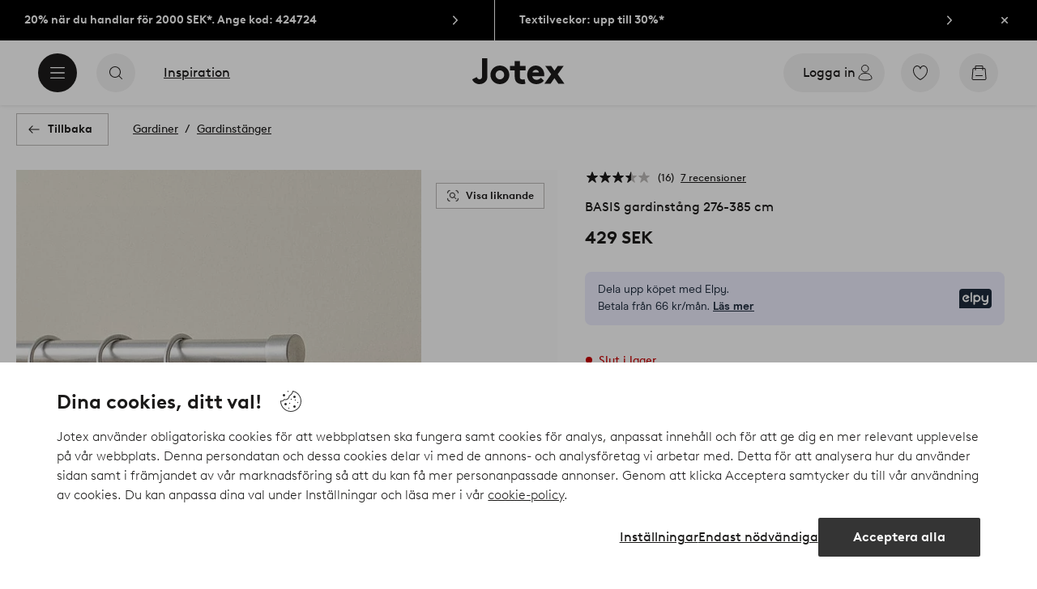

--- FILE ---
content_type: application/javascript; charset=UTF-8
request_url: https://www.jotex.se/_nuxt/1225735.js
body_size: 51206
content:
(window.webpackJsonp=window.webpackJsonp||[]).push([[499,541],{1016:function(t,e,r){"use strict";var n=r(1020).has;t.exports=function(t){return n(t),t}},1020:function(t,e,r){"use strict";var n=r(12),o=Set.prototype;t.exports={Set:Set,add:n(o.add),has:n(o.has),remove:n(o.delete),proto:o}},1024:function(t,e,r){"use strict";var n=r(0),component=Object(n.a)({},function(){return(0,this._self._c)("path",{attrs:{d:"M9.75 16.598l-4.257-4.257a.49.49 0 010-.693l4.254-4.253a.496.496 0 01.7.701l-3.419 3.421h11.125a.496.496 0 010 .992H7.048l3.395 3.397a.49.49 0 01-.692.692z","fill-rule":"evenodd"}})},[],!1,null,null,null);e.a=component.exports},1025:function(t,e,r){"use strict";var n=r(12),o=r(314),l=r(1020),c=l.Set,d=l.proto,h=n(d.forEach),m=n(d.keys),f=m(new c).next;t.exports=function(t,e,r){return r?o({iterator:m(t),next:f},e):h(t,e)}},1029:function(t,e,r){"use strict";var n=r(0),component=Object(n.a)({},function(){return(0,this._self._c)("path",{attrs:{"fill-rule":"evenodd",d:"M17.836 10.87l-5.5 5a.502.502 0 01-.673 0l-5.5-5a.502.502 0 01-.034-.707.502.502 0 01.707-.033L12 14.824l5.163-4.694a.502.502 0 01.707.033.502.502 0 01-.034.707"}})},[],!1,null,null,null);e.a=component.exports},1033:function(t,e,r){"use strict";var n=r(153),o=r(17),l=r(1168),c=r(33),d=n("Set");t.exports=function(t){return function(t){return c(t)&&"number"==typeof t.size&&o(t.has)&&o(t.keys)}(t)?t:l(t)?new d(t):t}},1034:function(t,e,r){"use strict";var n=r(39),o=r(54),l=r(27),c=r(120),d=r(1170),h="Invalid size",m=RangeError,f=TypeError,v=Math.max,y=function(t,e){this.set=t,this.size=v(e,0),this.has=n(t.has),this.keys=n(t.keys)};y.prototype={getIterator:function(){return d(o(l(this.keys,this.set)))},includes:function(t){return l(this.has,this.set,t)}},t.exports=function(t){o(t);var e=+t.size;if(e!=e)throw new f(h);var r=c(e);if(r<0)throw new m(h);return new y(t,r)}},1036:function(t,e,r){"use strict";const n={linear:t=>t,easeInQuad:t=>t*t,easeOutQuad:t=>t*(2-t),easeInOutQuad:t=>t<.5?2*t*t:(4-2*t)*t-1,easeInCubic:t=>t*t*t,easeOutCubic:t=>--t*t*t+1,easeInOutCubic:t=>t<.5?4*t*t*t:(t-1)*(2*t-2)*(2*t-2)+1,easeInQuart:t=>t*t*t*t,easeOutQuart:t=>1- --t*t*t*t,easeInOutQuart:t=>t<.5?8*t*t*t*t:1-8*--t*t*t*t,easeInQuint:t=>t*t*t*t*t,easeOutQuint:t=>1+--t*t*t*t*t,easeInOutQuint:t=>t<.5?16*t*t*t*t*t:1+16*--t*t*t*t*t};e.a=function(t,e=()=>{}){if(t.el=t.el,t.el.controlledScroll)return;t.el.controlledScroll=!0;const r="x"===t.direction?"scrollLeft":"scrollTop",animate={};if(0===t.duration)return void(t.el[r]=t.position);const o=t.easing in n?n[t.easing]:n.easeOutQuad;animate.currentScroll=t.el[r],animate.targetOffset=t.position,animate.distance=animate.targetOffset-animate.currentScroll,animate.scrollDuration=t.duration||700,animate.raf=window.requestAnimationFrame(function n(l){animate.timestamp=animate.timestamp||l;const c=l-animate.timestamp;if(c>animate.scrollDuration){const n=animate.targetOffset;return t.el[r]=animate.targetOffset,t.el.controlledScroll=!1,t.cb&&t.cb(n),window.requestAnimationFrame(e)}const d=o(c/animate.scrollDuration),h=Math.ceil(animate.distance*d)+animate.currentScroll;t.el[r]=h,animate.raf=window.requestAnimationFrame(n)})}},1049:function(t,e,r){"use strict";var n=r(318),o=r(1020);t.exports=n(o.proto,"size","get")||function(t){return t.size}},1050:function(t,e,r){var content=r(1071);content.__esModule&&(content=content.default),"string"==typeof content&&(content=[[t.i,content,""]]),content.locals&&(t.exports=content.locals);(0,r(3).default)("51882cfb",content,!0,{sourceMap:!1})},1054:function(t,e,r){"use strict";var n=r(0),component=Object(n.a)({},function(){return(0,this._self._c)("path",{attrs:{d:"M16.5 8v1.5c0 .276-.244.5-.545.5-.301 0-.545-.224-.545-.5V8H8.59v1.5c0 .276-.244.5-.545.5-.301 0-.545-.224-.545-.5V8h-.568a.69.69 0 0 0-.674.65l-.755 9.482c-.037.468.315.868.762.868h11.47c.448 0 .8-.4.762-.867l-.754-9.484A.69.69 0 0 0 17.069 8H16.5zm-9-1V5.716C7.5 4.77 8.337 4 9.37 4h5.26c1.033 0 1.87.769 1.87 1.716V7h.6c.853 0 1.564.681 1.635 1.566l.759 9.484c.084 1.05-.712 1.95-1.724 1.95H6.23c-1.011 0-1.807-.9-1.724-1.95l.76-9.483C5.336 7.68 6.048 7 6.9 7H7.5zm1.09 0h6.82V5.716c0-.395-.35-.716-.78-.716H9.37c-.43 0-.78.321-.78.716V7zm-.726 9c-.201 0-.364-.224-.364-.5s.163-.5.364-.5h8.272c.201 0 .364.224.364.5s-.163.5-.364.5H7.864z","fill-rule":"evenodd"}})},[],!1,null,null,null);e.a=component.exports},1058:function(t,e,r){var content=r(1090);content.__esModule&&(content=content.default),"string"==typeof content&&(content=[[t.i,content,""]]),content.locals&&(t.exports=content.locals);(0,r(3).default)("45433dbc",content,!0,{sourceMap:!1})},1062:function(t,e,r){"use strict";var n=r(1036),o={name:"NativeScroller",props:{startStep:{type:Number,default:0},startPosition:{type:Number,default:0},shift:{type:Number,default:0},snap:{type:[Boolean,Array],default:!1},snapDuration:{type:Number,default:250},swipe:{type:Boolean,default:!1},threshold:{type:Number,default:.5}},computed:{cssClass(){const t=[];return this.isSwipe&&t.push("swipe"),t},pageLoaded(){return this.$store.state.ui.pageLoaded},isSwipe(){return this.swipe&&this.snap&&this.snap.length>1},steps(){return this.snap?this.snap.length-1:null},snapMomentum(){return this.snap&&this.stepWidth<this.width},snapThreshold(){return this.snap?this.width*this.threshold:null},viewportWidth(){return this.$store.state.ui.width}},data(){return{initialSteped:!1,momentum:!1,moveDuration:null,position:0,raf:void 0,ratio:0,scrollWidth:0,startTouchPosition:0,step:this.startStep,stepWidth:0,touchended:!0,width:0,wrapperDelta:0,wrapperPadding:20}},mounted(){this.tick(),document.body.addEventListener("focus",this.handleFocus,!0)},beforeDestroy(){this.untick(),window.clearTimeout(this.moveTimeout),window.clearTimeout(this.scrollWidthTimeout),document.body.removeEventListener("focus",this.handleFocus)},methods:{handleFocus(t){this.$el.contains(t.target)&&this.tick()},handleHover(t){if("mouseenter"===t.type)return this.userActive=!0,void this.tick();this.userActive=!1,this.moving||this.untick()},handleTouch(t){if("touchstart"===t.type&&(this.touchActive=!0,this.touchStartTimeStamp=t.timeStamp,this.tick()),this.snapMomentum||"touchstart"===t.type&&(this.startTouchX=t.touches[0].clientX,this.startTouchY=t.touches[0].clientY,this.startTouchPosition=this.position),"touchend"===t.type){const e=Math.abs(this.moveTouch-this.moveTouchStart);if(e>=50){const r=e/(t.timeStamp-this.touchStartTimeStamp);let n=this.snapDuration;n<=300&&(n=r*(this.stepWidth-e)),this.moveToStep(this.step+this.touchDirection,n)}}if("touchmove"===t.type&&this.isSwipe){if(Math.abs(this.startTouchY-t.touches[0].clientY)>10&&!this.moveTouch)return;if(!this.snapMomentum){this.moveTouch=t.touches[0].clientX,this.moveTouchStart||(this.moveTouchStart=this.moveTouch,this.moveTimeStamp=t.timeStamp),window.clearTimeout(this.moveTimeout),this.moveTimeout=window.setTimeout(()=>{this.moveTouchStart=null,this.moveTimeStamp=null},500);const e=this.moveTouch-this.startTouchX;this.touchDirection=e<0?1:e>0?-1:0,this.$refs.wrapper.scrollLeft=this.startTouchPosition-e}}this.touchended="touchend"===t.type||"touchcancel"===t.type},moveDone(t){this.moving=!1,this.$emit("moveend",t,this.scrollWidth)},moveTo(t,e=250,r){if(this.moving)return;this.touchActive=!1;let o=t;const l=null!==this.moveDuration?this.moveDuration:e,c=this.moveEasing||r;this.moveDuration=null,this.moveEasing=null,this.moving=!0,this.raf||this.tick();const d=this.scrollWidth;if(o+this.width>d&&(o=d-this.width),o<0&&(o=0),this.$emit("movestart",this.position,t,this.scrollWidth),!l)return this.$refs.wrapper.scrollLeft=o,void this.moveDone(o);Object(n.a)({el:this.$refs.wrapper,position:o,duration:l,direction:"x",easing:c,cb:this.moveDone})},moveToStep(t,e){!this.snap||this.moving||t>this.steps||t<0||t>this.steps||(e>=0&&(this.moveDuration=e),this.step=t)},next(){this.snap&&!this.moving&&(this.step=this.step===this.steps?this.steps:this.step+1)},previous(){this.snap&&!this.moving&&(this.step=0===this.step?0:this.step-1)},refresh(){this.wrapperDelta=this.$refs.wrapper.clientWidth-this.width,this.scrollWidth=this.$refs.wrapper.scrollWidth+this.shift-this.wrapperDelta},setScroller(){this.width=this.$el.clientWidth,this.wrapperDelta=this.$refs.wrapper.clientWidth-this.width,this.scrollWidth=this.$refs.wrapper.scrollWidth+this.shift-this.wrapperDelta,this.snap&&this.snap.length&&(this.stepWidth=this.snap[0].clientWidth);if(!(this.scrollWidth>this.viewportWidth+this.position)&&this.startPosition)this.$slots.default[0].elm&&(this.$slots.default[0].elm.style.width=`${this.viewportWidth+this.position}px`),this.$refs.wrapper.scrollLeft=this.position;else{let t=this.stepWidth*this.step;0===t&&this.startPosition&&(t=this.startPosition),this.$refs.wrapper.scrollLeft=t}},setStartPosition(t){this.scrollWidth=this.$refs.wrapper.scrollWidth+this.shift-this.wrapperDelta;const e=window.innerWidth;!(this.scrollWidth>e+t)&&t?this.$nextTick(()=>{this.$slots.default[0].elm.style.width=`${e+t}px`,this.$refs.wrapper.scrollLeft=t}):this.$refs.wrapper.scrollLeft=t},snapTest(t){const e=t%this.stepWidth,r=Math.round(t/this.stepWidth),n=this.stepWidth*r;r===this.step&&n===this.position||(e>=this.snapThreshold?this.step=r:r===this.step?(null===this.moveDuration&&(this.moveDuration=this.snapDuration),this.moveEasing="easeInOutQuad",this.moveTo(n)):this.step=r)},tick(t){if(!this.$refs.wrapper)return;const e=this.$refs.wrapper.scrollLeft;e!==this.position&&(this.position=e),this.touchended&&(this.tickTimeStamp?t-this.tickTimeStamp>80&&(this.tickPosition===this.position?this.momentum&&(this.momentum=!1):(this.tickTimeStamp=null,this.momentum||(this.momentum=!0))):(this.tickTimeStamp=t,this.tickPosition=this.position)),this.userActive||this.moving||this.touchActive?this.raf=window.requestAnimationFrame(this.tick):this.raf=void 0},untick(){window.cancelAnimationFrame(this.raf),this.raf=void 0},refreshHeight(){window.requestAnimationFrame(()=>{setTimeout(()=>{this.$refs.wrapper&&(this.contentHeight=this.$refs.wrapper.clientHeight-this.wrapperPadding+"px")})})}},watch:{momentum(t){t||(this.snap&&this.touchended?this.snapTest(this.position):this.$emit("moveend",this.position,this.scrollWidth))},pageLoaded(){this.setScroller()},position(t){const e=t/(this.scrollWidth-this.width-this.shift);this.ratio=e<0?0:e>.98?1:e,this.$emit("scroll",t,this.ratio)},scrollWidth(t){this.$emit("scrollsize",t,this.width+this.wrapperDelta)},startPosition(t){this.setStartPosition(t)},step(t){this.isSwipe?this.moveEasing="easeOutQuad":this.snap&&(null===this.moveDuration&&(this.moveDuration=this.snapDuration),this.moveEasing="easeInOutQuad"),this.moveTo(this.stepWidth*t),this.$emit("step",t,this.steps)},steps(){this.initialSteped||(0!==this.step&&(this.$refs.wrapper.scrollLeft=this.stepWidth*this.step),this.initialSteped=!0),this.$emit("step",this.step,this.steps)},touchended(t){if(!t||t&&!this.snap||this.moving||this.momentum)return;const e=this.position;window.requestAnimationFrame(()=>{e===this.position&&this.position!==this.startTouchPosition&&this.snapTest(this.position),this.startTouchPosition=null})},viewportWidth:{handler(){window.clearTimeout(this.scrollWidthTimeout),this.scrollWidth=0,this.scrollWidthTimeout=window.setTimeout(this.setScroller,70)},immediate:"undefined"!=typeof window}}},l=(r(1070),r(0)),component=Object(l.a)(o,function(){var t=this,e=t._self._c;return e("div",{staticClass:"native-scroller",class:t.cssClass,on:{mouseenter:t.handleHover,mouseleave:t.handleHover}},[e("div",{ref:"wrapper",staticClass:"native-scroller-wrapper",on:{touchend:t.handleTouch,touchmove:t.handleTouch,touchstart:t.handleTouch}},[e("div",{staticClass:"native-scroller-container"},[t._t("default")],2)])])},[],!1,null,null,null);e.a=component.exports},1069:function(t,e,r){"use strict";var n=r(1020),o=r(1025),l=n.Set,c=n.add;t.exports=function(t){var e=new l;return o(t,function(t){c(e,t)}),e}},1070:function(t,e,r){"use strict";r(1050)},1071:function(t,e,r){var n=r(2)(function(i){return i[1]});n.push([t.i,".native-scroller{overflow:hidden}.native-scroller-wrapper{-webkit-overflow-scrolling:touch;margin-bottom:-2rem;overflow:auto;touch-action:pan-x pan-y;-ms-overflow-style:none;scrollbar-width:none}.swipe .native-scroller-wrapper{-webkit-overflow-scrolling:auto;overflow:hidden}.native-scroller-wrapper::-webkit-scrollbar{display:none}.native-scroller-container{padding-bottom:2rem}",""]),n.locals={},t.exports=n},1076:function(t,e,r){"use strict";var n={name:"IntersectionModule",props:{reference:{type:String,default:()=>`${Math.random().toString(36).substring(2)}`}},data:()=>({observer:void 0}),mounted(){const element=this.$refs[this.reference];this.observer=new IntersectionObserver(t=>{t.forEach(t=>{t.isIntersecting&&(this.$emit("isIntersecting"),this.observer.disconnect())})}),this.observer.observe(element)},beforeDestroy(){this.observer&&(this.observer.disconnect(),this.observer=void 0)}},o=r(0),component=Object(o.a)(n,function(){return(0,this._self._c)("div",{ref:this.reference})},[],!1,null,null,null);e.a=component.exports},1081:function(t,e,r){"use strict";var n=r(0),component=Object(n.a)({},function(){return(0,this._self._c)("path",{attrs:{d:"M12 14.036a.498.498 0 01-.354-.147l-3.535-3.535a.5.5 0 11.707-.708L12 12.828l3.182-3.182a.5.5 0 01.707.708l-3.535 3.535a.498.498 0 01-.354.147z","fill-rule":"evenodd"}})},[],!1,null,null,null);e.a=component.exports},1082:function(t,e,r){"use strict";const pattern=/\{(.*?)\}/g;function n(path,t){return path.replace(pattern,(e,r)=>t[r]||`{${r}}`)}e.a={createSources:function(path,t,e=1){const r=[];return t.forEach(([t,o])=>{const data={size:o};if(r.push({url:n(path,data),descriptor:t}),1!==e){const data={size:Math.round(o*e)};r.push({url:n(path,data),descriptor:2*o+"w"})}}),r.sort((t,e)=>t.descriptor.localeCompare(e.descriptor)),r},fromImageId:function(t,e,r,n){return Object.keys(r).map(o=>{const l=r[o];return{url:`${e}?${n}&n=${t}&mw=${l}`,descriptor:o}})},fromPath:function(path,t){return t.map(([t,e])=>{const r=path.indexOf("?")>-1?"&":"?";return{url:`${path}${r}w=${e}`,descriptor:t}})},replaceTokens:n}},1083:function(t,e,r){var content=r(1151);content.__esModule&&(content=content.default),"string"==typeof content&&(content=[[t.i,content,""]]),content.locals&&(t.exports=content.locals);(0,r(3).default)("f7f027e6",content,!0,{sourceMap:!1})},1089:function(t,e,r){"use strict";r(1058)},1090:function(t,e,r){var n=r(2)(function(i){return i[1]});n.push([t.i,".recently-viewed{margin:2rem 0 0;overflow:hidden}.recently-viewed .recent-title{font-weight:700;line-height:1.5;margin-bottom:1rem;text-transform:none}.recently-viewed .line-up.wrap{margin:0 auto;width:100%}.recently-viewed .line-up-link{margin-top:0}.recently-viewed .slider-container{margin-left:-1rem;width:calc(100% + 2rem)}.recent-products-wrapper{box-sizing:initial;padding-left:.75rem}.recent-products{display:flex;list-style:none;margin:0;padding:0}.recent-product{box-sizing:initial;flex:0 0 auto;overflow:hidden;padding:.25rem;width:4rem}.recent-product:last-child{padding-right:1rem}.recent-product .label{border:0;clip:rect(0 0 0 0);height:1px;overflow:hidden;padding:0;position:absolute;width:1px}.recent-product .media-image{transition:transform .3s ease}.recent-product a{overflow:hidden}.userInput-keyboard .recent-product a:focus .media-image,.userInput-mouse .recent-product a:hover .media-image,.userInput-touch .recent-product a:active .media-image{transform:scale(1.03)}.recent-product .energy-label-img{height:.75rem;margin-top:.25rem;width:auto}.recent-product .energy-label-text{display:none}.content-rendered .recently-viewed{margin-left:1rem;margin-right:1rem}.recently-viewed .ab-test-80c-intersection{height:calc(100% - .5rem);left:0;pointer-events:none;position:absolute;top:0;transform:translateY(.25rem)}.recently-viewed.ab-test-80c .recent-product{padding-right:1rem;width:9.125rem}.recently-viewed.ab-test-80c .recent-product:last-child{padding-right:1rem}.recently-viewed.ab-test-80c .slider-navigation{top:6.875rem}.recently-viewed.ab-test-80c .ab-test-80c-intersection{height:13.75rem}@media (min-width:64em){.recently-viewed{margin:2rem 0 0;overflow:inherit;position:relative}.recently-viewed .recent-title{font-size:2.125rem}.recently-viewed .slider-container{margin-left:0;width:auto}.recent-products-wrapper{padding-left:0}.recent-product{padding:.5rem;width:6.5rem}.content-rendered .recently-viewed{margin-left:auto;margin-right:auto;max-width:100rem}.content-rendered .recently-viewed .recent-inner{padding:0 5.75%}.recently-viewed .ab-test-80c-intersection{height:calc(100% - 1rem)}.recently-viewed.ab-test-80c .recent-product{padding-right:.9375rem;width:9.125rem}.recently-viewed.ab-test-80c .recent-product:last-child{padding-right:0}.recently-viewed.ab-test-80c .ab-test-80c-intersection{height:13.75rem;transform:translateY(.5rem)}}@media (min-width:75em){.recently-viewed.ab-test-80c .recent-product{width:10.25rem}.recently-viewed.ab-test-80c .slider-navigation{top:7.6875rem}.recently-viewed.ab-test-80c .ab-test-80c-intersection{height:15.375rem}}.recently-viewed .recent-products-wrapper{padding-left:2rem}.recently-viewed .recent-title{font-size:1rem;font-weight:600}@media (min-width:64em){.recently-viewed .recent-products-wrapper,.recently-viewed .recent-title{padding-left:0}}",""]),n.locals={},t.exports=n},1092:function(t,e,r){var content=r(1179);content.__esModule&&(content=content.default),"string"==typeof content&&(content=[[t.i,content,""]]),content.locals&&(t.exports=content.locals);(0,r(3).default)("7b6c8da0",content,!0,{sourceMap:!1})},1093:function(t,e,r){var content=r(1181);content.__esModule&&(content=content.default),"string"==typeof content&&(content=[[t.i,content,""]]),content.locals&&(t.exports=content.locals);(0,r(3).default)("4d265545",content,!0,{sourceMap:!1})},1095:function(t,e,r){var content=r(1183);content.__esModule&&(content=content.default),"string"==typeof content&&(content=[[t.i,content,""]]),content.locals&&(t.exports=content.locals);(0,r(3).default)("5b4ba83e",content,!0,{sourceMap:!1})},1113:function(t,e,r){"use strict";var n={name:"CollapsiblePane",props:{hidden:{type:Boolean,default:!1},opened:{type:Boolean,default:!1},tag:{type:String,default:"div"}},mounted(){this.state.opened&&(this.state.height=this.$el.offsetHeight)},computed:{isOpen(){return this.state.opened},isVisible(){return this.state.inDOM}},methods:{afterEnter(t){t.style.height="",this.$emit("opened")},afterLeave(t){t.style.height="",this.hidden&&(this.state.inDOM=!1),this.$emit("closed")},beforeEnter(t){const e=t;e.style.display="block",this.state.height=e.offsetHeight,e.style.display="none",this.$emit("beforeOpen")},beforeLeave(t){t.style.height=`${this.state.height}px`,this.$emit("beforeClose")},enter(t){const e=t;window.requestAnimationFrame(()=>{e.style.height=`${this.state.height}px`}),this.$emit("opening")},leave(t){const e=t;window.requestAnimationFrame(()=>{e.style.height="0px"}),this.$emit("closing")},toggle(){this.state.opened=!this.state.opened}},watch:{opened(t){this.hidden?(this.state.inDOM=!0,this.$nextTick(()=>{this.state.opened=t})):this.state.opened=t}},data(){return{state:{opened:this.opened,height:0,inDOM:!this.hidden}}}},o=(r(1178),r(0)),component=Object(o.a)(n,function(){var t=this,e=t._self._c;return e("transition",{on:{"before-enter":t.beforeEnter,enter:t.enter,"after-enter":t.afterEnter,"before-leave":t.beforeLeave,leave:t.leave,"after-leave":t.afterLeave}},[t.isVisible?e(t.tag,{directives:[{name:"show",rawName:"v-show",value:t.isOpen,expression:"isOpen"}],tag:"component",staticClass:"collapsible-pane"},[t._t("default")],2):t._e()],1)},[],!1,null,null,null);e.a=component.exports},1114:function(t,e,r){"use strict";var n=r(0),component=Object(n.a)({},function(){return(0,this._self._c)("path",{attrs:{d:"M9.583 18a.75.75 0 01-.552-.242l-4.833-5.25a.75.75 0 011.104-1.016l4.281 4.651 9.115-9.901a.752.752 0 011.06-.044.751.751 0 01.044 1.06l-9.667 10.5a.75.75 0 01-.552.242"}})},[],!1,null,null,null);e.a=component.exports},1115:function(t,e,r){"use strict";var n=r(13),o=r(1016),l=r(1020).add;n({target:"Set",proto:!0,real:!0,forced:!0},{addAll:function(){for(var t=o(this),e=0,r=arguments.length;e<r;e++)l(t,arguments[e]);return t}})},1116:function(t,e,r){"use strict";var n=r(13),o=r(1016),l=r(1020).remove;n({target:"Set",proto:!0,real:!0,forced:!0},{deleteAll:function(){for(var t,e=o(this),r=!0,n=0,c=arguments.length;n<c;n++)t=l(e,arguments[n]),r=r&&t;return!!r}})},1117:function(t,e,r){"use strict";var n=r(13),o=r(27),l=r(1033),c=r(1169);n({target:"Set",proto:!0,real:!0,forced:!0},{difference:function(t){return o(c,this,l(t))}})},1118:function(t,e,r){"use strict";var n=r(13),o=r(31),l=r(1016),c=r(1025);n({target:"Set",proto:!0,real:!0,forced:!0},{every:function(t){var e=l(this),r=o(t,arguments.length>1?arguments[1]:void 0);return!1!==c(e,function(t){if(!r(t,t,e))return!1},!0)}})},1119:function(t,e,r){"use strict";var n=r(13),o=r(31),l=r(1016),c=r(1020),d=r(1025),h=c.Set,m=c.add;n({target:"Set",proto:!0,real:!0,forced:!0},{filter:function(t){var e=l(this),r=o(t,arguments.length>1?arguments[1]:void 0),n=new h;return d(e,function(t){r(t,t,e)&&m(n,t)}),n}})},1120:function(t,e,r){"use strict";var n=r(13),o=r(31),l=r(1016),c=r(1025);n({target:"Set",proto:!0,real:!0,forced:!0},{find:function(t){var e=l(this),r=o(t,arguments.length>1?arguments[1]:void 0),n=c(e,function(t){if(r(t,t,e))return{value:t}},!0);return n&&n.value}})},1121:function(t,e,r){"use strict";var n=r(13),o=r(27),l=r(1033),c=r(1171);n({target:"Set",proto:!0,real:!0,forced:!0},{intersection:function(t){return o(c,this,l(t))}})},1122:function(t,e,r){"use strict";var n=r(13),o=r(27),l=r(1033),c=r(1172);n({target:"Set",proto:!0,real:!0,forced:!0},{isDisjointFrom:function(t){return o(c,this,l(t))}})},1123:function(t,e,r){"use strict";var n=r(13),o=r(27),l=r(1033),c=r(1173);n({target:"Set",proto:!0,real:!0,forced:!0},{isSubsetOf:function(t){return o(c,this,l(t))}})},1124:function(t,e,r){"use strict";var n=r(13),o=r(27),l=r(1033),c=r(1174);n({target:"Set",proto:!0,real:!0,forced:!0},{isSupersetOf:function(t){return o(c,this,l(t))}})},1125:function(t,e,r){"use strict";var n=r(13),o=r(12),l=r(1016),c=r(1025),d=r(1175),h=o([].join),m=o([].push);n({target:"Set",proto:!0,real:!0,forced:!0},{join:function(t){var e=l(this),r=void 0===t?",":d(t),n=[];return c(e,function(t){m(n,t)}),h(n,r)}})},1126:function(t,e,r){"use strict";var n=r(13),o=r(31),l=r(1016),c=r(1020),d=r(1025),h=c.Set,m=c.add;n({target:"Set",proto:!0,real:!0,forced:!0},{map:function(t){var e=l(this),r=o(t,arguments.length>1?arguments[1]:void 0),n=new h;return d(e,function(t){m(n,r(t,t,e))}),n}})},1127:function(t,e,r){"use strict";var n=r(13),o=r(39),l=r(1016),c=r(1025),d=TypeError;n({target:"Set",proto:!0,real:!0,forced:!0},{reduce:function(t){var e=l(this),r=arguments.length<2,n=r?void 0:arguments[1];if(o(t),c(e,function(o){r?(r=!1,n=o):n=t(n,o,o,e)}),r)throw new d("Reduce of empty set with no initial value");return n}})},1128:function(t,e,r){"use strict";var n=r(13),o=r(31),l=r(1016),c=r(1025);n({target:"Set",proto:!0,real:!0,forced:!0},{some:function(t){var e=l(this),r=o(t,arguments.length>1?arguments[1]:void 0);return!0===c(e,function(t){if(r(t,t,e))return!0},!0)}})},1129:function(t,e,r){"use strict";var n=r(13),o=r(27),l=r(1033),c=r(1176);n({target:"Set",proto:!0,real:!0,forced:!0},{symmetricDifference:function(t){return o(c,this,l(t))}})},1130:function(t,e,r){"use strict";var n=r(13),o=r(27),l=r(1033),c=r(1177);n({target:"Set",proto:!0,real:!0,forced:!0},{union:function(t){return o(c,this,l(t))}})},1131:function(t,e,r){"use strict";var n=r(1082),o=r(0),l=Object(o.a)({},function(){return(0,this._self._c)("path",{attrs:{"fill-rule":"evenodd",d:"M20.355 7.251L7.25 20.355a.498.498 0 01-.703 0l-2.902-2.903a.494.494 0 01-.144-.352c0-.132.05-.257.145-.351l1.417-1.417 1.409 1.409a.5.5 0 10.706-.707L5.77 14.625l2.482-2.48 1.409 1.409a.498.498 0 00.707 0 .5.5 0 000-.707l-1.41-1.409 2.48-2.481 1.41 1.409a.5.5 0 10.707-.707l-1.41-1.409 2.482-2.48 1.409 1.409a.498.498 0 00.706 0 .5.5 0 000-.707l-1.409-1.409 1.418-1.417a.495.495 0 01.703 0l2.901 2.902a.495.495 0 010 .703m.707-1.41L18.16 2.939A1.486 1.486 0 0017.1 2.5c-.4 0-.777.156-1.058.439L2.939 16.042A1.484 1.484 0 002.5 17.1c0 .4.155.776.438 1.059l2.902 2.903c.285.283.66.438 1.06.438s.776-.156 1.058-.438L21.061 7.958c.282-.281.44-.657.44-1.058 0-.4-.157-.776-.44-1.059"}})},[],!1,null,null,null).exports,c=r(24),d=r(144),h=r(10),m=r(1114),f=r(1136),v={name:"ProductSizePicker",components:{IconRuler:l,MediaImage:c.a,OverlayPanel:d.a,UiIcon:h.a,IconCheck:m.a,IconEnvelope:f.a},props:{brand:{type:String},fit:{type:[Object,Boolean],default:!1},sizes:{type:Array,required:!0,default:[]},sizeGuidePath:{type:String,default:""},overlayRoute:{type:String,default:"size-picker"},name:{type:String,default:"sizepicker"}},computed:{fitData(){if(!this.fit)return!1;const t=this.fit.images.filter(Boolean);return!(!this.fit.modelHeight||!this.fit.modelSize||t.length<2)&&this.fit},hasBrandSizes(){return this.sizes.some(t=>t.sizeReference&&t.size!==t.sizeReference)},modelFit(){return this.$i18n.t("sizePicker.modelFit.label",{height:this.fit.modelHeight,size:this.fit.modelSize})},sources(){const t=n.a.createSources(this.fit.images[0],this.mediaSet.sources.front),e=n.a.createSources(this.fit.images[1],this.mediaSet.sources.back);return{front:{sizes:t,media:this.mediaSet.media.front},back:{sizes:e,media:this.mediaSet.media.back}}}},methods:{handleNotifyMe(t){const{size:e,sizeReference:r,sku:n}=t;this.$emit("openNotify",{size:e,sizeReference:r,sku:n}),this.$refs.overlay.close()},productStock(t){return-1===t?this.i18n.stock.stock:0===t?this.i18n.stock.noStock:t<4&&0!==t?this.$i18n.t("product.stock.lastUnits",{quantity:t}):t<this.stockThreshold?this.i18n.stock.fewUnits:""},statusClass(t){const e=t.selected?"selected":"";let r=t.stockQuantity>=this.stockThreshold||-1===t.stockQuantity?"ok":"warning";return t.isNotifyMe&&(r="notify"),`status-${r} ${e}`},updateSize(t,e){if(e.isNotifyMe)this.handleNotifyMe(e);else if(e.inStock)return this.$refs.overlay.close(),this.$emit("selected",{size:e.size,sku:e.sku})}},data(){return{i18n:{title:this.$i18n.t("sizePicker.title"),sizeGuide:this.$i18n.t("sizePicker.sizeGuide"),stock:{fewUnits:this.$i18n.t("product.stock.fewUnits"),notifyMe:this.$i18n.t("product.stock.notifyMe"),noStock:this.$i18n.t("product.stock.noStock"),stock:this.$i18n.t("product.stock.stock")},sizeHeader:{size:this.$i18n.t("sizePicker.sizeEu"),sizeShort:this.$i18n.t("sizePicker.sizeEuShort"),sizeBrand:this.$i18n.t("sizePicker.sizeBrand"),stock:this.$i18n.t("sizePicker.stockStatus")},modelFit:{back:this.$i18n.t("sizePicker.modelFit.back"),front:this.$i18n.t("sizePicker.modelFit.front"),label:this.$i18n.t("sizePicker.modelFit.label",{height:this.fit.modelHeight,size:this.fit.modelSize})}},mediaSet:{media:{front:["(min-width: 992px) 270px","(min-width: 576px) 620px","350px"],back:["(min-width: 992px) 200px","(min-width: 576px) 430px","240px"]},sources:{front:[["350w","350"],["700w","700"],["1050w","1050"],["1240w","1240"]],back:[["240w","240"],["480w","480"],["720w","720"],["860w","860"]]}},stockThreshold:10}}},y=(r(1150),Object(o.a)(v,function(){var t=this,e=t._self._c;return e("overlay-panel",{ref:"overlay",attrs:{title:t.i18n.title,partial:!0,name:t.name,route:t.overlayRoute},on:{closed:function(e){return t.$emit("closed")}}},[e("div",{staticClass:"product-size-picker"},[e("table",{staticClass:"picker-sizes",class:{"has-brand-sizes":t.hasBrandSizes}},[e("thead",[e("tr",[t.hasBrandSizes?e("th",{attrs:{id:"reference-size","aria-label":t.i18n.sizeHeader.size}},[t._v("\n            "+t._s(t.i18n.sizeHeader.sizeShort)+"\n          ")]):t._e(),t._v(" "),e("th",{attrs:{id:"brand-size","aria-label":t.brand&&t.i18n.sizeHeader.sizeBrand}},[e("span",[t._v(t._s(t.brand||t.i18n.sizeHeader.sizeBrand))])]),t._v(" "),e("th",{attrs:{id:"stock-status"}},[e("span",[t._v(t._s(t.i18n.sizeHeader.stock))])])])]),t._v(" "),e("tbody",t._l(t.sizes,function(r){return e("tr",{class:{"no-stock":!r.inStock&&!r.isNotifyMe,notify:r.isNotifyMe,selected:r.selected},on:{click:function(e){return t.updateSize(e,r)}}},[t.hasBrandSizes?e("td",{attrs:{col:"reference-size"}},[t._v("\n            "+t._s(t.hasBrandSizes?r.sizeReference:"")+"\n          ")]):t._e(),t._v(" "),e("td",{attrs:{col:"brand-size"}},[e("button",{attrs:{type:"button",disabled:!r.inStock||r.isNotifyMe}},[t._v("\n              "+t._s(r.size)+"\n            ")])]),t._v(" "),e("td",{class:[t.statusClass(r)],attrs:{col:"stock-status"}},[r.isNotifyMe?e("div",[e("span",{on:{click:function(e){return t.handleNotifyMe(r)}}},[t._v("\n                "+t._s(t.i18n.stock.notifyMe)+"\n              ")]),t._v(" "),e("ui-icon",{attrs:{name:"icon-envelope",size:"s"}},[e("icon-envelope")],1)],1):e("span",[t._v("\n              "+t._s(t.productStock(r.stockQuantity))+"\n            ")]),t._v(" "),r.selected?e("ui-icon",{attrs:{name:"icon-check",size:"s"}},[e("icon-check")],1):t._e()],1)])}),0)]),t._v(" "),t.fitData?e("div",{staticClass:"size-fits"},[e("ul",[e("li",{staticClass:"front"},[e("media-image",{attrs:{sources:t.sources.front.sizes,media:t.sources.front.media,ratio:"83:125",alt:t.i18n.modelFit.front,preload:"true"}})],1),t._v(" "),e("li",{staticClass:"back"},[e("media-image",{attrs:{sources:t.sources.back.sizes,media:t.sources.back.media,ratio:"83:125",alt:t.i18n.modelFit.back,preload:"true"}})],1)]),t._v(" "),e("p",{domProps:{innerHTML:t._s(t.modelFit)}})]):t._e(),t._v(" "),t.sizeGuidePath?e("a",{staticClass:"size-guide",attrs:{href:t.sizeGuidePath}},[e("ui-icon",{attrs:{name:"icon-ruler",size:"s"}},[e("icon-ruler")],1),t._v(" "),e("span",[t._v(t._s(t.i18n.sizeGuide))])],1):t._e()])])},[],!1,null,null,null));e.a=y.exports},1132:function(t,e,r){"use strict";r.r(e);var n=r(34),o=r(150),l=r(32),c=r(151),d=r(8),h=r(43),m=r(1076),f=r(4),v={name:"RecentlyViewed",components:{LineUp:o.a,MediaImage:l.a,EnergyLabel:c.a,ProductCard:h.a,IntersectionModule:m.a},props:{current:{type:String,default:null}},data(){return{title:this.$i18n.t("recentlyViewed.title"),imageRatio:"83:125",imageMedia:["(min-width: 576px) 208px","128px"],imageSourceSet:[["128w","128"],["208w","208"],["192w","192"]],sliderStepWidth:0,isMounted:!1,runningObserver:!1}},computed:{abTest80c(){let t=this.$store.state.features.find(t=>{let{key:e}=t;return"ab_T80c"===e});if(t=t&&t.cookieValue,t&&["A","B","C","D"].includes(t))return t},abTest80cVariant(){if(this.abTest80c&&["B","C","D"].includes(this.abTest80c))return this.abTest80c},products(){let t=this.$store.state.recentlyViewed.lineup;return this.current&&(t=t.filter(t=>t.id!==this.current)),t},productsFormatted(){return this.products.map(t=>({...t,sources:n.a.createSources(t.thumbnail,this.imageSourceSet),tracking:{name:t.name,price:t.price,categories:t.categories,variantId:t.sku,color:t.color,brand:t.brand,discount:t.originalPrice-t.price}}))}},watch:{products(t){(null==t?void 0:t.length)&&this.$nextTick(()=>{this.isMounted&&!this.runningObserver&&void 0!==d.a&&(this.runningObserver=!0,d.a.observe(this,this.isIntersected,"75px",1))})}},mounted(){window.setTimeout(()=>{var t;(null===(t=this.products)||void 0===t?void 0:t.length)&&void 0!==d.a&&(this.runningObserver=!0,null===d.a||void 0===d.a||d.a.observe(this,this.isIntersected,"75px",1)),this.isMounted=!0},1e3)},beforeDestroy(){this.runningObserver&&(this.runningObserver=!1,null===d.a||void 0===d.a||d.a.unobserve(this))},methods:{isIntersected(t){t&&("undefined"!=typeof window&&this.products&&this.products.length&&Object(f.trackProductList)(this.products.map((t,i)=>({...t,index:i+1,variantId:t.id,discount:t.originalPrice-t.price})),"recentlyViewed",this.$store,this.$i18n.localeProperties,{}),null===d.a||void 0===d.a||d.a.unobserve(this))},emitAction(t){const{index:e}=Object(f.findProductAndIndexById)(this.products,t.id);this.$emit("action",{label:t.name,productId:t.id,component:"recently-viewed"}),this.$store.commit("setProductOptions",{index:e+1,listName:"recommendations last viewed",listId:"FO1"})},updateScrollSize(t,e){const r=this.$refs.items[0].clientWidth,n=Math.floor(e/r);this.sliderStepWidth=n*r,this.$refs.wrapper.style.width=t>e?`${t}px`:"auto"},trackAbTest80c(){this.abTest80c&&void 0!==this.$EgTrackingService&&this.$EgTrackingService.activateActionTracking("activate-t80c")}}},y=(r(1089),r(0)),component=Object(y.a)(v,function(){var t=this,e=t._self._c;return t.products&&t.products.length?e("section",{staticClass:"recently-viewed",class:{"ab-test-80c":!!t.abTest80cVariant}},[e("div",{staticClass:"recent-inner"},[e("h2",{staticClass:"recent-title"},[t._v(t._s(t.title))]),t._v(" "),e("line-up",{attrs:{slide:t.productsFormatted.length>0},on:{refresh:t.updateScrollSize}},[e("div",{ref:"wrapper",staticClass:"recent-products-wrapper"},[t.abTest80c?e("intersection-module",{staticClass:"ab-test-80c-intersection",attrs:{reference:"abTest80c"},on:{isIntersecting:t.trackAbTest80c}}):t._e(),t._v(" "),e("ul",{staticClass:"recent-products"},t._l(t.productsFormatted,function(r,n){return e("li",{key:r.id+n,ref:"items",refInFor:!0,staticClass:"recent-product"},[t.abTest80cVariant&&"B"!==t.abTest80cVariant?e("product-card",t._b({attrs:{"still-image":"D"===t.abTest80cVariant,"disable-overlay":"",title:{level:3,tag:"h3"},appearance:"ab-test-80c"}},"product-card",r.product,!1)):e("storefront-link",{attrs:{to:t.localeLocation({name:"productDetail",params:{brand:r.seoPathField,name:r.titleSeo,id:r.id,tracking:r.tracking},query:{ctaref:"recently-viewed"}}),title:r.name},nativeOn:{click:function(e){return t.emitAction(r)}}},[e("media-image",{attrs:{sources:r.sources,media:t.imageMedia,preload:"true",ratio:t.imageRatio}}),t._v(" "),e("span",{staticClass:"label"},[t._v(t._s(r.name))]),t._v(" "),r.energyLabel?e("energy-label",{attrs:{label:r.energyLabel,"with-text":!1}}):t._e()],1)],1)}),0)],1)])],1)]):t._e()},[],!1,null,null,null);e.default=component.exports},1136:function(t,e,r){"use strict";var n=r(0),component=Object(n.a)({},function(){return(0,this._self._c)("path",{attrs:{d:"M20.5,19 L3.5,19 C3.225,19 3,18.775 3,18.5 L3,5.977 L10.928,14.543 C11.217,14.85 11.605,15.019 12.02,15.019 C12.435,15.019 12.823,14.85 13.115,14.54 L21,6.018 L21,18.5 C21,18.775 20.775,19 20.5,19 L20.5,19 Z M20.5,5 C20.523,5 20.544,5.01 20.566,5.014 L12.384,13.857 C12.189,14.064 11.85,14.063 11.659,13.86 L3.467,5.007 C3.479,5.006 3.488,5 3.5,5 L20.5,5 Z M20.5,4 L3.5,4 C3.039,4 2.632,4.213 2.356,4.541 C2.355,4.541 2.355,4.541 2.354,4.542 C2.352,4.545 2.351,4.549 2.348,4.552 C2.134,4.811 2,5.139 2,5.5 L2,18.5 C2,19.327 2.673,20 3.5,20 L20.5,20 C21.327,20 22,19.327 22,18.5 L22,5.5 C22,4.673 21.327,4 20.5,4 L20.5,4 Z"}})},[],!1,null,null,null);e.a=component.exports},1150:function(t,e,r){"use strict";r(1083)},1151:function(t,e,r){var n=r(2)(function(i){return i[1]});n.push([t.i,'.product-size-picker .picker-sizes{border-collapse:collapse;width:100%}.product-size-picker .picker-sizes:not(.has-brand-sizes) thead{border:0;clip:rect(0 0 0 0);height:1px;overflow:hidden;padding:0;position:absolute;width:1px}.product-size-picker .picker-sizes th{border-bottom:1px solid #e5e3e3;color:#97928f;font-size:.6875rem;font-weight:700;letter-spacing:.09375rem;padding:1rem 1.5rem;text-align:left;text-transform:uppercase}.product-size-picker .picker-sizes #stock-status span{border:0;clip:rect(0 0 0 0);height:1px;overflow:hidden;padding:0;position:absolute;width:1px}.product-size-picker .picker-sizes [id=brand-size]{position:relative;width:100%}.product-size-picker .picker-sizes [id=brand-size] span{position:absolute;top:50%;transform:translateY(-50%)}.product-size-picker .picker-sizes td{border-bottom:1px solid #e5e3e3;font-size:.875rem;font-weight:700;height:4rem;line-height:1.2;padding:0 1.5rem;vertical-align:middle}.product-size-picker .picker-sizes tr:not(.no-stock){transform:translate(0)}.product-size-picker .picker-sizes tr:not(.no-stock) td{cursor:pointer}.userInput-mouse .product-size-picker .picker-sizes tr:not(.no-stock):hover [col=brand-size] button:after{width:100%}.product-size-picker .picker-sizes [col=brand-size] button{background:#0000;border-width:0;height:100%;padding:0;text-align:left}.userInput-keyboard .product-size-picker .picker-sizes [col=brand-size] button:focus:after,.userInput-mouse .product-size-picker .picker-sizes [col=brand-size] button:hover:after,.userInput-touch .product-size-picker .picker-sizes [col=brand-size] button:active:after{width:100%}.product-size-picker .picker-sizes [col=brand-size] button:after{background-color:#1c1b1a;bottom:-1px;content:"";height:1px;left:50%;position:absolute;transform:translateX(-50%);transition:width .25s cubic-bezier(.39,.575,.565,1);width:0}.product-size-picker .picker-sizes [col=stock-status]:not(.status-notify){text-align:right;white-space:nowrap}.product-size-picker .picker-sizes [col=stock-status]:not(.status-notify):after{border-radius:50%;content:"";display:inline-block;height:.25rem;margin-left:1rem;transform:translateY(-1px);width:.25rem}.product-size-picker .picker-sizes [col=notify-me]{text-align:left;white-space:nowrap;z-index:5}.product-size-picker .picker-sizes [class*=status]{font-size:.8125rem;font-weight:400;vertical-align:middle}.product-size-picker .picker-sizes [class*=status] svg{margin-left:.5rem;vertical-align:middle}.product-size-picker .picker-sizes .status-ok:after{background-color:#207e82}.product-size-picker .picker-sizes .status-warning{color:#ca0000}.product-size-picker .picker-sizes .status-warning:after{background-color:#ca0000}.product-size-picker .picker-sizes .status-soldout-sizes{color:#bdbab8;font-size:.875rem}.product-size-picker .picker-sizes .status-notify{padding-right:1.125rem}.product-size-picker .picker-sizes .status-notify div{align-items:center;display:flex;justify-content:flex-end}.product-size-picker .picker-sizes .status-notify div span{cursor:pointer;-webkit-text-decoration:underline;text-decoration:underline;white-space:nowrap}.product-size-picker .picker-sizes .status-notify div svg{margin-left:1rem;width:1rem}.product-size-picker .picker-sizes .status-notify.selected>svg{display:none}.product-size-picker .picker-sizes .no-stock td{cursor:default;font-size:.8125rem;font-weight:400;vertical-align:middle}.product-size-picker .picker-sizes .no-stock .status-warning:after{background-color:#bdbab8}.product-size-picker .picker-sizes .no-stock>span{-webkit-text-decoration:underline;text-decoration:underline}.product-size-picker .picker-sizes .notify-buttons button{color:#ca0000}.product-size-picker .picker-sizes .notify-buttons [class*=status]:after{background:url("data:image/svg+xml;utf8,%3Csvg%20xmlns=%22http://www.w3.org/2000/svg%22%20width=%2224%22%20height=%2224%22%20viewBox=%220%200%2024%2024%22%3E%3Cpath%20fill-rule=%22evenodd%22%20d=%22M20.4999,16.846%20C20.4999,17.242%2020.1779,17.565%2019.7809,17.565%20L4.2189,17.565%20C3.8219,17.565%203.4999,17.242%203.4999,16.846%20L3.4999,7.158%20C3.4999,7.047%203.5299,6.945%203.5749,6.851%20L10.7769,12.605%20C11.1379,12.893%2011.5679,13.036%2011.9999,13.036%20C12.4319,13.036%2012.8619,12.893%2013.2229,12.605%20L20.4229,6.848%20C20.4699,6.943%2020.4999,7.045%2020.4999,7.158%20L20.4999,16.846%20Z%20M19.3329,6.44%20L12.5979,11.824%20C12.2459,12.105%2011.7539,12.105%2011.4019,11.824%20L4.6629,6.44%20L19.3329,6.44%20Z%20M19.7809,5.44%20L4.2189,5.44%20C3.2699,5.44%202.4999,6.209%202.4999,7.158%20L2.4999,16.846%20C2.4999,17.795%203.2699,18.565%204.2189,18.565%20L19.7809,18.565%20C20.7299,18.565%2021.4999,17.795%2021.4999,16.846%20L21.4999,7.158%20C21.4999,6.209%2020.7299,5.44%2019.7809,5.44%20L19.7809,5.44%20Z%22/%3E%3C/svg%3E");background-color:#bdbab8}.product-size-picker .picker-sizes .notify td:not(.status-notify){color:#bdbab8}.product-size-picker .picker-sizes .notify td:not(.status-notify) button:disabled{cursor:default}.product-size-picker .size-fits{padding:1.5rem 1rem}.product-size-picker .size-fits ul{list-style-type:none;margin:0;padding-left:0;position:relative}.product-size-picker .size-fits .front{width:65%}.product-size-picker .size-fits .back{box-shadow:0 32px 48px 0 #1c1b1a29;position:absolute;right:0;top:50%;transform:translateY(-50%);width:45%}.product-size-picker .size-fits p{font-size:.8125rem;margin:1rem 0 0}.product-size-picker .size-guide{align-items:center;color:#207e82;display:flex;margin:0 0 1.5rem;padding:1.5rem}.product-size-picker .size-guide span{background-image:linear-gradient(180deg,currentColor 50%,#0000 0,#0000);background-position:left 0 bottom 0;background-repeat:no-repeat;background-size:100% 2px;font-size:.8125rem;line-height:normal;-webkit-text-decoration:underline;text-decoration:underline;-webkit-text-decoration:none;text-decoration:none}.userInput-keyboard .product-size-picker .size-guide span:focus,.userInput-mouse .product-size-picker .size-guide span:hover,.userInput-touch .product-size-picker .size-guide span:active{animation:underline .6s ease}.userInput-keyboard .product-size-picker .size-guide:focus span,.userInput-mouse .product-size-picker .size-guide:hover span,.userInput-touch .product-size-picker .size-guide:active span{-webkit-text-decoration:none;text-decoration:none}.product-size-picker .size-guide [class*=ui-icon]{height:1.25rem;margin-right:.5rem;width:1.25rem}@media (min-width:64em){.product-size-picker .picker-sizes td,.product-size-picker .picker-sizes th{padding-left:2rem;padding-right:2rem}.product-size-picker .picker-sizes .status-notify{padding-right:1.625rem}.product-size-picker .size-fits{padding:2rem}.product-size-picker .size-fits p{font-size:.875rem}.product-size-picker .size-guide{padding-left:2rem;padding-right:2rem}.product-size-picker .size-guide span{font-size:.875rem}.product-size-picker .size-guide [class*=ui-icon]{height:1.5rem;margin-right:1rem;width:1.5rem}}.product-size-picker .picker-sizes .status-ok:not(.selected):after{background-color:#387d46}.product-size-picker .picker-sizes .status-warning:not(.selected){color:#ca0000}.product-size-picker .picker-sizes .status-warning:not(.selected):after{background-color:#ca0000}.product-size-picker .picker-sizes .no-stock td{color:#bdbab8}.product-size-picker .picker-sizes .no-stock [class*=status]:after{background-color:#bdbab8}.product-size-picker .picker-sizes .selected{color:#1c1b1a}.product-size-picker .picker-sizes .selected svg{margin-right:-.6875rem}.product-size-picker .picker-sizes .selected [col=brand-size] button{font-weight:700}.product-size-picker .picker-sizes .selected [col=stock-status] span{display:none}.product-size-picker .picker-sizes .selected:after{content:none}',""]),n.locals={},t.exports=n},1168:function(t,e,r){"use strict";var n=r(114),o=r(28),l=r(119),c=r(44),d=r(154),h=c("iterator"),m=Object;t.exports=function(t){if(l(t))return!1;var e=m(t);return void 0!==e[h]||"@@iterator"in e||o(d,n(e))}},1169:function(t,e,r){"use strict";var n=r(1016),o=r(1020),l=r(1069),c=r(1049),d=r(1034),h=r(1025),m=r(314),f=o.has,v=o.remove;t.exports=function(t){var e=n(this),r=d(t),o=l(e);return c(e)<=r.size?h(e,function(t){r.includes(t)&&v(o,t)}):m(r.getIterator(),function(t){f(o,t)&&v(o,t)}),o}},1170:function(t,e,r){"use strict";t.exports=function(t){return{iterator:t,next:t.next,done:!1}}},1171:function(t,e,r){"use strict";var n=r(1016),o=r(1020),l=r(1049),c=r(1034),d=r(1025),h=r(314),m=o.Set,f=o.add,v=o.has;t.exports=function(t){var e=n(this),r=c(t),o=new m;return l(e)>r.size?h(r.getIterator(),function(t){v(e,t)&&f(o,t)}):d(e,function(t){r.includes(t)&&f(o,t)}),o}},1172:function(t,e,r){"use strict";var n=r(1016),o=r(1020).has,l=r(1049),c=r(1034),d=r(1025),h=r(314),m=r(315);t.exports=function(t){var e=n(this),r=c(t);if(l(e)<=r.size)return!1!==d(e,function(t){if(r.includes(t))return!1},!0);var f=r.getIterator();return!1!==h(f,function(t){if(o(e,t))return m(f,"normal",!1)})}},1173:function(t,e,r){"use strict";var n=r(1016),o=r(1049),l=r(1025),c=r(1034);t.exports=function(t){var e=n(this),r=c(t);return!(o(e)>r.size)&&!1!==l(e,function(t){if(!r.includes(t))return!1},!0)}},1174:function(t,e,r){"use strict";var n=r(1016),o=r(1020).has,l=r(1049),c=r(1034),d=r(314),h=r(315);t.exports=function(t){var e=n(this),r=c(t);if(l(e)<r.size)return!1;var m=r.getIterator();return!1!==d(m,function(t){if(!o(e,t))return h(m,"normal",!1)})}},1175:function(t,e,r){"use strict";var n=r(114),o=String;t.exports=function(t){if("Symbol"===n(t))throw new TypeError("Cannot convert a Symbol value to a string");return o(t)}},1176:function(t,e,r){"use strict";var n=r(1016),o=r(1020),l=r(1069),c=r(1034),d=r(314),h=o.add,m=o.has,f=o.remove;t.exports=function(t){var e=n(this),r=c(t).getIterator(),o=l(e);return d(r,function(t){m(e,t)?f(o,t):h(o,t)}),o}},1177:function(t,e,r){"use strict";var n=r(1016),o=r(1020).add,l=r(1069),c=r(1034),d=r(314);t.exports=function(t){var e=n(this),r=c(t).getIterator(),h=l(e);return d(r,function(t){o(h,t)}),h}},1178:function(t,e,r){"use strict";r(1092)},1179:function(t,e,r){var n=r(2)(function(i){return i[1]});n.push([t.i,".collapsible-pane.v-enter-active,.collapsible-pane.v-leave-active{overflow:hidden;transform:translateZ(0);transition:height .25s cubic-bezier(.25,.46,.45,.94)}.collapsible-pane.v-enter,.collapsible-pane.v-leave-to{height:0}",""]),n.locals={},t.exports=n},1180:function(t,e,r){"use strict";r(1093)},1181:function(t,e,r){var n=r(2)(function(i){return i[1]});n.push([t.i,".sticky-container{position:relative}.sticky-container.fixed .sticky-wrapper{opacity:0;position:fixed;transform:translate3d(0,-100%,0);z-index:5}.sticky-container.reveal .sticky-wrapper.reveal{opacity:1;transform:translateZ(0)}.sticky-container.reveal .sticky-wrapper.hide{opacity:0;transform:translate3d(0,-100%,0)}.sticky-wrapper{left:0;position:relative;top:0;width:100%}",""]),n.locals={},t.exports=n},1182:function(t,e,r){"use strict";r(1095)},1183:function(t,e,r){var n=r(2)(function(i){return i[1]});n.push([t.i,".category-facets{margin:2rem 1rem 0}.category-facets h2{font-size:1rem;font-weight:700;margin-bottom:1rem;text-transform:none}.category-facets a{border:1px solid #bdbab8;border-radius:0;cursor:pointer;display:inline-block;font-size:.8125rem;font-weight:400;margin:0 .5rem .5rem 0;padding:.625rem 1.25rem}.category-facets a:hover{border:1px solid #1c1b1a}.category-facets a.collapsed{display:none}.category-facets .collapse-cta{background:#0000;border:0;font-size:.8125rem;font-weight:400;padding:0;-webkit-text-decoration:underline;text-decoration:underline}.category-facets.abt47{margin-bottom:-.625rem;margin-top:-.625rem}@media (min-width:36.25em){.category-facets{margin:2rem 1.5rem 0}}@media (min-width:64em){.category-facets{margin:2rem 0 0;max-width:90rem;padding:0;width:89.0625%}.category-facets h2{font-size:1rem}.category-facets .collapse-cta,.category-facets a{font-size:.875rem;margin:0 1rem 1rem 0}}",""]),n.locals={},t.exports=n},1210:function(t,e,r){"use strict";var n={name:"CategoryFacets",props:{categories:{type:Array,required:!0},cssClass:{type:Array,required:!1,default:void 0},prio:{type:Array,required:!1,default:()=>[]},currentColor:{type:String,required:!1,default:""},currentBrand:{type:String,required:!1,default:""},title:{type:String,required:!1,default:""},scrollTop:{type:Number,required:!1,default:0}},data(){return{collapsed:!0,i18n:{showMore:this.$i18n.t("categoryFacets.cta.showMore"),showLess:this.$i18n.t("categoryFacets.cta.showLess")}}},computed:{links(){if(!this.categories)return[];const t=[...this.categories].reverse(),e=[];let r="";t.forEach(t=>{t.facets&&t.facets.map(e=>{var n,o,l,c,d;const h=`/${(e.categorypathseo?e.categorypathseo.join("/"):t.path).replace(/^\/+/,"")}/${e.attributes.map(t=>({attribute:"campaign"===t.attribute?"campaigns":t.attribute,values:[...t.values].sort()})).sort((a,b)=>a.attribute.localeCompare(b.attribute)).map(t=>`${t.attribute}/${t.values.join("+")}`).join("/")}`,m=null===(n=this.currentColor)||void 0===n?void 0:n.toLowerCase(),f=null===(o=this.currentBrand)||void 0===o?void 0:o.toLowerCase(),v=null===(l=e.attributes)||void 0===l?void 0:l.some(t=>"color"===t.attribute&&t.values.includes(m)),y=null===(c=e.attributes)||void 0===c?void 0:c.some(t=>"brand"===t.attribute&&t.values.includes(f));return!((m||f)&&!v&&!y)&&(this.$route.path===h?(r=null===(d=e.attributes[0])||void 0===d?void 0:d.attribute,!1):(e.link={label:e.label||e.headline,path:h,id:e.id},e))}).filter(t=>{var n;if(!t.link)return;if(!r)return void e.push(t.link);(null===(n=t.attributes)||void 0===n?void 0:n.some(t=>t.attribute===r))&&e.push(t.link)})});return[...e.filter((link,t,e)=>t===e.findIndex(t=>t.path===link.path))].sort((a,b)=>{const t=path=>{for(let i=0;i<this.prio.length;i++)if(path.toLowerCase().includes(this.prio[i].toLowerCase()))return i;return this.prio.length};return t(a.path)-t(b.path)})},collapseLimit(){return this.$store.state.ui.wideLayout?12:6},headline(){return this.title||this.$i18n.t("categoryFacets.title")}},methods:{onClick(path){this.$router.push({path:path}),window.scrollTo(0,this.scrollTop)},toggle(){this.collapsed=!this.collapsed}}},o=(r(1182),r(0)),component=Object(o.a)(n,function(){var t=this,e=t._self._c;return t.links&&t.links.length?e("div",{staticClass:"category-facets",class:t.cssClass},[e("h2",[t._v("\n    "+t._s(t.headline)+"\n  ")]),t._v(" "),t._l(t.links,function(link,r){return e("a",{key:link.path,class:{collapsed:t.collapsed&&r>=t.collapseLimit&&!t.$store.state.ui.SSR},attrs:{href:link.path},on:{click:function(e){return e.preventDefault(),t.onClick(link.path)}}},[t._v("\n    "+t._s(link.label)+"\n  ")])}),t._v(" "),t.links.length>t.collapseLimit?e("button",{staticClass:"collapse-cta",on:{click:t.toggle}},[t._v(t._s(t.collapsed?t.i18n.showMore:t.i18n.showLess))]):t._e()],2):t._e()},[],!1,null,null,null);e.a=component.exports},1212:function(t,e,r){"use strict";var n={name:"StickyContainer",computed:{currentScroll(){return this.$store.state.ui.scrollTop},cssSize(){return this.$store.state.ui.SSR?"auto":`${this.size}px`},headerVisibility(){return this.$store.state.ui.headerVisibility},headerDelay(){const{headerVisibility:t}=this;let e=150;const r=this.$store.state.abtest.names.includes("mobile-StickyHeader")&&this.$store.state.abtest.keys.mobile.StickyHeaderB;return this.scrollDirection<0?e=0:t>0&&!r&&(e=1/0),e},scrolling(){return this.$store.state.ui.scrollDirection},totalOffset(){return this.offset+this.headerVisibility},viewportHeight(){return this.$store.state.ui.height}},data:()=>({directionChangedAt:0,fixed:!1,moving:0,offset:0,reveal:!1,scrollAnimation:100,scrollDelay:0,scrollDirection:0,size:0,visibility:0,wrapperReveal:!1}),methods:{handleVisibility(t){const{scrollDirection:e}=this.$store.state.ui;if(e>0&&(!this.fixed||this.reveal)){if(!this.fixed||!this.reveal)return;if(t<=this.directionChangedAt+this.scrollDelay+this.headerDelay)return;if(this.visibility>0){const e=1-(t-(this.directionChangedAt+this.scrollDelay+this.headerDelay))/this.scrollAnimation;this.wrapperReveal=!1,this.moving=1,this.revealWrapper(e)}}if(e<0){if(t+this.headerVisibility<=this.offset&&this.visibility||!this.visibility&&t<=this.totalOffset+this.size)return this.fixed=!1,this.reveal=!1,this.visibility=0,void this.$refs.wrapper.removeAttribute("style");if(this.fixed=!0,this.directionChangedAt-t>this.scrollDelay&&this.fixed&&(this.reveal=!0),this.reveal&&this.visibility<this.size){const e=(this.directionChangedAt-this.scrollDelay-t)/this.scrollAnimation;this.wrapperReveal=!0,this.moving=-1,this.revealWrapper(e)}}},revealWrapper(t){let e=t;if(e<0){if(0===this.visibility)return;e=0}else if(e>1){if(this.visibility===this.size)return;e=1}const r=e,n=100*(1-e);this.visibility=this.size*e,this.headerVisibility<this.$store.state.ui.headerSize?this.$refs.wrapper.style.transform=`translate3d(0, -${n}%, 0)`:this.$refs.wrapper.style.transform=`translate3d(0, ${this.$store.state.ui.headerSize}px, 0)`,this.$refs.wrapper.style.opacity=r}},mounted(){this.$store.commit("ui/changeStickyContainer",!0),this.size=this.$refs.wrapper.clientHeight,this.offset=this.$el.getBoundingClientRect().top+(this.currentScroll||document.documentElement.scrollTop||document.body.scrollTop),this.handleVisibility(this.currentScroll)},beforeDestroy(){this.$store.commit("ui/changeStickyContainer",!1)},watch:{currentScroll(t){this.handleVisibility(t)},headerVisibility(t){const e=this.wrapperReveal?t:0;this.$refs.wrapper.style.transform=`translate3d(0, ${e}px, 0)`},scrolling(t){const{scrollTop:e}=this.$store.state.ui;t&&t!==this.scrollDirection?(this.scrollDirection=t,this.directionChangedAt=e):!t&&0!==this.moving&&this.visibility>0&&!this.headerVisibility&&(this.$refs.wrapper.removeAttribute("style"),this.visibility=this.scrollDirection>0?0:this.size,this.moving=0)},visibility(t){const e=t!==this.size||"deployed";this.$store.commit("ui/changeStickyContainer",e),this.$store.commit("ui/changeStickyContainerVisibility",t/this.size)}}},o=(r(1180),r(0)),component=Object(o.a)(n,function(){var t=this,e=t._self._c;return e("div",{staticClass:"sticky-container",class:{fixed:t.fixed,reveal:t.reveal},style:{height:t.cssSize}},[e("div",{ref:"wrapper",staticClass:"sticky-wrapper",class:t.wrapperReveal?"reveal":"hide"},[t._t("default")],2)])},[],!1,null,null,null);e.a=component.exports},1216:function(t,e,r){"use strict";var n=r(0),component=Object(n.a)({},function(){return(0,this._self._c)("path",{attrs:{"fill-rule":"evenodd",d:"M12.75 16.875a.75.75 0 11-1.5 0 .75.75 0 011.5 0m-1.25-3.5v-7a.5.5 0 011 0v7a.5.5 0 01-1 0M12 21c-4.962 0-9-4.037-9-9s4.038-9 9-9 9 4.037 9 9-4.038 9-9 9m0-19C6.486 2 2 6.486 2 12s4.486 10 10 10 10-4.486 10-10S17.514 2 12 2"}})},[],!1,null,null,null);e.a=component.exports},1234:function(t,e,r){var content=r(1418);content.__esModule&&(content=content.default),"string"==typeof content&&(content=[[t.i,content,""]]),content.locals&&(t.exports=content.locals);(0,r(3).default)("9746b70c",content,!0,{sourceMap:!1})},1235:function(t,e,r){var content=r(1420);content.__esModule&&(content=content.default),"string"==typeof content&&(content=[[t.i,content,""]]),content.locals&&(t.exports=content.locals);(0,r(3).default)("3f95dfa1",content,!0,{sourceMap:!1})},1236:function(t,e,r){var content=r(1422);content.__esModule&&(content=content.default),"string"==typeof content&&(content=[[t.i,content,""]]),content.locals&&(t.exports=content.locals);(0,r(3).default)("17f8e18f",content,!0,{sourceMap:!1})},1237:function(t,e,r){var content=r(1424);content.__esModule&&(content=content.default),"string"==typeof content&&(content=[[t.i,content,""]]),content.locals&&(t.exports=content.locals);(0,r(3).default)("1df9728f",content,!0,{sourceMap:!1})},1238:function(t,e,r){var content=r(1426);content.__esModule&&(content=content.default),"string"==typeof content&&(content=[[t.i,content,""]]),content.locals&&(t.exports=content.locals);(0,r(3).default)("7ad58a62",content,!0,{sourceMap:!1})},1240:function(t,e,r){var content=r(1430);content.__esModule&&(content=content.default),"string"==typeof content&&(content=[[t.i,content,""]]),content.locals&&(t.exports=content.locals);(0,r(3).default)("6d9c6301",content,!0,{sourceMap:!1})},1241:function(t,e,r){var content=r(1432);content.__esModule&&(content=content.default),"string"==typeof content&&(content=[[t.i,content,""]]),content.locals&&(t.exports=content.locals);(0,r(3).default)("1af0fe6f",content,!0,{sourceMap:!1})},1242:function(t,e,r){var content=r(1434);content.__esModule&&(content=content.default),"string"==typeof content&&(content=[[t.i,content,""]]),content.locals&&(t.exports=content.locals);(0,r(3).default)("17039804",content,!0,{sourceMap:!1})},1244:function(t,e,r){var content=r(1438);content.__esModule&&(content=content.default),"string"==typeof content&&(content=[[t.i,content,""]]),content.locals&&(t.exports=content.locals);(0,r(3).default)("140da3e3",content,!0,{sourceMap:!1})},1246:function(t,e,r){var content=r(1442);content.__esModule&&(content=content.default),"string"==typeof content&&(content=[[t.i,content,""]]),content.locals&&(t.exports=content.locals);(0,r(3).default)("346fdf48",content,!0,{sourceMap:!1})},1247:function(t,e,r){var content=r(1444);content.__esModule&&(content=content.default),"string"==typeof content&&(content=[[t.i,content,""]]),content.locals&&(t.exports=content.locals);(0,r(3).default)("f72d93aa",content,!0,{sourceMap:!1})},1248:function(t,e,r){var content=r(1446);content.__esModule&&(content=content.default),"string"==typeof content&&(content=[[t.i,content,""]]),content.locals&&(t.exports=content.locals);(0,r(3).default)("6e226df2",content,!0,{sourceMap:!1})},1250:function(t,e,r){var content=r(1450);content.__esModule&&(content=content.default),"string"==typeof content&&(content=[[t.i,content,""]]),content.locals&&(t.exports=content.locals);(0,r(3).default)("7b405d26",content,!0,{sourceMap:!1})},1251:function(t,e,r){var content=r(1452);content.__esModule&&(content=content.default),"string"==typeof content&&(content=[[t.i,content,""]]),content.locals&&(t.exports=content.locals);(0,r(3).default)("7e164e81",content,!0,{sourceMap:!1})},1252:function(t,e,r){var content=r(1454);content.__esModule&&(content=content.default),"string"==typeof content&&(content=[[t.i,content,""]]),content.locals&&(t.exports=content.locals);(0,r(3).default)("ce166880",content,!0,{sourceMap:!1})},1371:function(t,e,r){"use strict";var n=r(16),o=r(67),l=r(165),c=r(149),d=r(55),h=r(144),m=r(10);var f={name:"VolumeSizePicker",components:{CtaSolid:n.a,IconCloseS:o.a,IconCloseM:l.a,OverlayPanel:h.a,UiIcon:m.a,IconCloseJotexS:c.a,IconCloseJotexM:d.a},props:{volumeData:Object,overlayRoute:{type:String,default:"volume-picker"},name:{type:String,default:"volumepicker"}},data(){return{i18n:{volumeTitle:this.$i18n.t("multiPDP.quantityPicker"),close:this.$i18n.t("overlay.close")}}},methods:{updateVolume(t){return this.$refs.overlay.close(),this.$emit("selected",{sku:this.volumeData.sku,volume:t})}}},v=(r(1425),r(0)),component=Object(v.a)(f,function(){var t=this,e=t._self._c;return e("overlay-panel",{ref:"overlay",attrs:{title:t.i18n.volumeTitle,partial:!0,name:t.name,route:t.overlayRoute},on:{closed:function(e){return t.$emit("closed")}}},t._l(t.volumeData.volumes,function(r){return e("div",{staticClass:"volume-size-picker"},[e("button",{on:{click:function(e){return t.updateVolume(r)}}},[e("div",{staticClass:"volume-item"},[t._v("\n        "+t._s(`${r} ${t.$i18n.t("multipdp.piece")}`)+"\n      ")])])])}),0)},[],!1,null,null,null);e.a=component.exports},1377:function(t,e,r){"use strict";var n=r(0),component=Object(n.a)({},function(){return(0,this._self._c)("path",{attrs:{"fill-rule":"evenodd",d:"M19.87 6.836l-10 11a.501.501 0 01-.74 0l-5-5.5a.5.5 0 11.74-.673l4.63 5.093 9.63-10.593a.5.5 0 11.74.673"}})},[],!1,null,null,null);e.a=component.exports},1417:function(t,e,r){"use strict";r(1234)},1418:function(t,e,r){var n=r(2)(function(i){return i[1]});n.push([t.i,".purchase-details-intro{font-size:1.5rem;padding:1.5rem}.detail-payment .purchase-details-intro{background-color:#ededfe}.detail-payment .purchase-details-intro span{color:#5738bf}.purchase-details-entries{margin:0;padding:0 1.5rem}.purchase-details-item{border-bottom:1px solid #1c1b1a29;padding:1.5rem 0}.purchase-details-item p{font-size:1rem}.purchase-details-item a{-webkit-text-decoration:underline;text-decoration:underline}.purchase-details-item .has-checkmark{align-items:baseline;display:inline-flex;gap:.5rem;width:100%}.purchase-details-item .checkmark{display:inline-flex}.purchase-details-item .checkmark:before{background-image:url(\"data:image/svg+xml;charset=utf-8,%3Csvg xmlns='http://www.w3.org/2000/svg' width='24' height='24' viewBox='0 0 24 24'%3E%3Cpath fill='%231e2c3d' d='M16.1 8.326a1 1 0 0 1 1.557 1.25l-.08.098-5.591 6.131a1 1 0 0 1-1.306.15l-.098-.077-4.247-3.785a1 1 0 0 1 1.231-1.57l.1.077 3.508 3.126z'/%3E%3C/svg%3E\");background-position:0 -2px;background-repeat:no-repeat;content:\"*\";height:1.5rem;margin-top:.5rem;overflow:hidden;text-indent:100%;width:1.5rem}.purchase-details-item .purchase-details-item-title{align-items:flex-start;display:flex;flex:1;flex-direction:column;font-size:1.125rem;gap:2px;line-height:1.6875rem;padding-right:.75rem;text-align:left}.purchase-details-item .purchase-details-item-subtitle{color:#1c1b1a;font-size:1rem;font-weight:400;line-height:1.375rem}.purchase-details-item .ui-icon-solid{border-radius:1rem;margin-right:1rem}.detail-payment .purchase-details-item .ui-icon-solid{background-color:#ededfe;border-radius:50%;color:#5738bf;min-width:2rem}.detail-customer .purchase-details-item .ui-icon-solid,.detail-delivery .purchase-details-item .ui-icon-solid{background-color:#f5eee6;color:#1c1b1a}.purchase-details-item .ui-expand{color:#97928f;margin-left:auto;min-width:1.5rem;transition:transform .3s,color .3s}.purchase-details-item dt{font-size:1.125rem;font-weight:700}.detail-payment .purchase-details-item dt{color:#5738bf}.purchase-details-item dd{margin:0}.purchase-details-item dd>*{margin:1.5rem 0}.purchase-details-item dd>:first-child{margin-top:0;padding-top:1.5rem}.purchase-details-item dd>:last-child{margin-bottom:0}.purchase-details-item button{align-items:center;background-color:initial;border:0;cursor:pointer;display:flex;padding:0;width:100%}.purchase-details-item button[aria-expanded=true] .ui-expand{color:#1c1b1a;transform:scaleY(-1)}.purchase-details-item button.has-subtitle{align-items:flex-start}.userInput-keyboard .purchase-details-item:focus .ui-expand,.userInput-mouse .purchase-details-item:hover .ui-expand,.userInput-touch .purchase-details-item:active .ui-expand{color:#1c1b1a}.detail-payment *{font-family:ModernEra,Tahoma,\"Helvetica Neue\",sans-serif}.detail-payment .purchase-details-intro{align-items:center;display:flex;justify-content:space-between;line-height:1.15}.detail-payment .purchase-details-entries .purchase-details-item p{font-size:1rem}.detail-payment .purchase-details-entries .purchase-details-item .purchase-details-item-subtitle{color:#8592a6}.detail-payment .purchase-details-entries .purchase-details-item button{color:#1e2c3d}.detail-payment .logo-elpy{height:24px;width:49px}@media (min-width:64em){.detail-payment .logo-elpy{height:32px;width:65px}}.purchase-details.has-credit-warning{display:flex;flex-direction:column;min-height:100%}.purchase-details.has-credit-warning>.credit-warning{margin-top:auto;padding-top:1.25rem}@media (min-width:64em){.purchase-details-entries,.purchase-details-intro{padding-left:2rem;padding-right:2rem}}.purchase-details-entries .purchase-details-item button{color:#cb9d37;font-size:1.125rem;font-weight:700}.purchase-details-entries .purchase-details-item button svg{color:#1c1b1a}.purchase-details-entries .purchase-details-item .checkmark:before{background-position:0 -1px}",""]),n.locals={},t.exports=n},1419:function(t,e,r){"use strict";r(1235)},1420:function(t,e,r){var n=r(2)(function(i){return i[1]});n.push([t.i,'.product-color-picker{margin-left:-1rem;width:calc(100% + 2rem)}.product-color-picker .color-picker-list{display:flex;list-style-type:none;margin:0;padding-left:0}.product-color-picker .color-picker-list li{flex:0 0 auto;margin-right:.5rem}.product-color-picker .color-picker-list li:first-child{padding-left:1rem}.product-color-picker .color-picker-list li:last-child{margin-right:0;padding-right:1rem}.product-color-picker .color-picker-list a{display:block;position:relative}.product-color-picker .color-picker-list a:before{background-color:#1c1b1a;bottom:0;content:"";height:1px;left:50%;position:absolute;transform:translateX(-50%);transition:width .25s cubic-bezier(.39,.575,.565,1);width:0;z-index:1}.product-color-picker .color-picker-list a[aria-current=page]:before,.product-color-picker .color-picker-list a[aria-current=true]:before,.userInput-keyboard .product-color-picker .color-picker-list a:focus:before,.userInput-mouse .product-color-picker .color-picker-list a:hover:before,.userInput-touch .product-color-picker .color-picker-list a:active:before{width:100%}.product-color-picker .media-image{width:3rem}.product-color-picker .extra-colors{flex-wrap:wrap}.product-color-picker .color-picker-scroller-wrapper{align-items:center;display:flex}.product-color-picker .color-picker-scroller-wrapper .color-picker-navigation{display:flex;left:0;pointer-events:none;position:absolute;width:100%;z-index:9}.product-color-picker .color-picker-scroller-wrapper .color-picker-navigation .slider-icon-right{margin-left:auto;margin-right:0}.product-color-picker .color-picker-scroller-wrapper .color-picker-navigation .slider-icon-left{margin-left:0;margin-right:auto}@media (min-width:64em){.product-color-picker{margin-left:0;max-width:21rem;width:auto}.product-color-picker .color-picker-list li{position:relative}.product-color-picker .color-picker-list li:first-child{padding-left:0}.product-color-picker .color-picker-list li:last-child{padding-right:0}.product-color-picker .color-picker-list li button{background-color:#1c1b1a52;border:1px solid #0000;color:#fff;font-size:1.125rem;font-weight:700;left:0;opacity:1;padding-top:150.60240963855424%;position:absolute;top:0;width:100%}.product-color-picker .color-picker-list li button span{left:0;position:absolute;top:50%;transform:translateY(-50%);width:100%}.product-color-picker .extra-colors li{margin-top:.5rem}.product-color-picker li button.v-enter-active,.product-color-picker li button.v-leave-active{transition:opacity .25s cubic-bezier(.39,.575,.565,1)}.product-color-picker li button.v-enter,.product-color-picker li button.v-leave-to{opacity:0}}.product-color-picker{margin-left:0}.product-color-picker .selected-color{font-size:.8125rem;line-height:.875rem;margin-bottom:.3125rem;margin-top:.3125rem;padding-left:1.25rem}.product-color-picker ul.color-picker-list li{margin-right:.625rem}.product-color-picker ul.color-picker-list li:first-child{padding-left:1.25rem}.product-color-picker ul.color-picker-list li:last-child{padding-right:1.25rem}.product-color-picker ul.color-picker-list li button{border-radius:1.5625rem;height:3.125rem;line-height:3.25rem;width:3.125rem}.product-color-picker ul.color-picker-list li a{align-items:center;display:flex;flex-direction:column;flex-wrap:wrap;width:3.125rem}.product-color-picker ul.color-picker-list li a:before{display:none}.product-color-picker ul.color-picker-list li a:hover h5{opacity:1}.product-color-picker ul.color-picker-list li a.nuxt-link-active .media-image,.product-color-picker ul.color-picker-list li a[aria-current=true] .media-image{border-color:#1c1b1a}.product-color-picker ul.color-picker-list li a .media-image{align-items:center;background-color:#f8f8f8;border:1px solid #0000;border-radius:1.5625rem;display:flex;flex-wrap:wrap;height:3.125rem;justify-content:center;margin:0;padding:0;width:3.125rem}.product-color-picker ul.color-picker-list li a .media-image picture{height:70%;object-fit:cover;width:70%}.product-color-picker ul.color-picker-list li a .media-image picture img{left:auto;object-fit:cover;position:relative;top:auto}.product-color-picker ul.color-picker-list li a h5{font-size:.8125rem;line-height:.875rem;margin-top:.3125rem;opacity:0;text-align:center;transition:opacity .2s ease;white-space:nowrap;width:100%}@media (min-width:36.25em){.product-color-picker .color-picker-list li{position:relative}.product-color-picker .color-picker-list li:first-child{padding-left:0}.product-color-picker .color-picker-list li:last-child{padding-right:0}.product-color-picker .color-picker-list li button{background-color:#1c1b1a52;border:none;color:#fff;font-size:1.125rem;font-weight:700;left:0;opacity:1;padding-top:100%;position:absolute;top:0;width:100%}}@media (min-width:64em){.product-color-picker .selected-color{margin-bottom:.5rem;margin-top:.5rem;padding:0}.product-color-picker ul.color-picker-list li:first-child{padding-left:0}.product-color-picker ul.color-picker-list li:last-child{padding-right:0}.product-color-picker .color-picker-scroller-wrapper{padding:0}.product-color-picker .color-picker-scroller-wrapper li{padding-bottom:1.1875rem}}',""]),n.locals={},t.exports=n},1421:function(t,e,r){"use strict";r(1236)},1422:function(t,e,r){var n=r(2)(function(i){return i[1]});n.push([t.i,'.input-field{display:inline-flex;flex-direction:column}.input-field .input-field-main{height:2.5rem}.input-field.focused .input-field-main,.input-field.valid .input-field-main{color:#207e82}.input-field.focused .input-field-main:after,.input-field.valid .input-field-main:after{background-color:#207e82}.input-field.invalid .input-field-main{color:#ca0000}.input-field.invalid .input-field-main:after{background-color:#ca0000}.input-field.invalid .input-field-description{opacity:0}.input-field.autofilled .input-field-main{background-color:#f1f5eb}.input-field.disabled .input-field-main{background-color:#f2f1f1}.input-field.size-m .ui-icon-24{height:1.25rem;width:1.25rem}.input-field.size-m .input-field-label{top:50%;transform:translateY(-50%)}.input-field.size-m.autofilled .input-field-label,.input-field.size-m.filled .input-field-label,.input-field.size-m.focused .input-field-label{opacity:0}.input-field.size-l .input-field-main{height:3rem}.input-field.size-l .input-field-label{top:50%;transform:translateY(-50%)}.input-field.size-l .input-field-content{font-size:.875rem}.input-field.size-l.autofilled .input-field-label,.input-field.size-l.filled .input-field-label,.input-field.size-l.focused .input-field-label{top:.75rem}.input-field.size-xl .input-field-main{height:3.5rem;padding:0 calc(1rem - 1px)}.input-field.size-xl .input-field-label{top:1rem}.input-field.size-xl .input-field-content{font-size:1rem}.input-field.size-xl.autofilled .input-field-label,.input-field.size-xl.filled .input-field-label,.input-field.size-xl.focused .input-field-label{top:.5625rem}.input-field.size-l .input-field-label,.input-field.size-xl .input-field-label{transition:font-size .3s ease,top .3s ease}.input-field.size-l .input-field-content input,.input-field.size-xl .input-field-content input{padding-top:.9375rem}.input-field.size-l.autofilled .input-field-label,.input-field.size-l.filled .input-field-label,.input-field.size-l.focused .input-field-label,.input-field.size-xl.autofilled .input-field-label,.input-field.size-xl.filled .input-field-label,.input-field.size-xl.focused .input-field-label{font-size:.6875rem}.input-field.size-l.autofilled .input-field-label,.input-field.size-xl.autofilled .input-field-label{transition:none}.input-field .ui-start{color:#97928f;margin-left:-.125rem;margin-right:.5rem}.input-field .ui-end{margin-left:.5rem;margin-right:-.125rem}.input-field .ui-icon-24{flex-shrink:0;width:1.5rem}.input-field-main{align-items:center;background-color:#fff;border:1px solid #bdbab8;border-radius:.125rem;color:#797572;display:inline-flex;height:2.5rem;padding:0 calc(.75rem - 1px);position:relative}.input-field-main:after{background-color:initial;border-radius:0 0 .125rem .125rem;bottom:-1px;content:"";height:.125rem;left:-1px;position:absolute;transition:background-color .2s linear;width:calc(100% + 2px)}.input-field-content{font-size:.8125rem;height:100%;position:relative;width:100%}.input-field-content input{-webkit-appearance:textfield;appearance:textfield;background-color:initial;border-width:0;height:100%;padding:0;width:100%}.input-field-content input:not([disabled]){color:#1c1b1a;font-weight:700}.input-field-content input::-ms-clear{display:none}.input-field-content input:-moz-submit-invalid,.input-field-content input:-moz-ui-invalid,.input-field-content input:invalid{box-shadow:none}.input-field-content input:-webkit-autofill{animation-name:autoFillStart;-webkit-transition:background-color 50000s ease-in-out 50000s;transition:background-color 50000s ease-in-out 50000s}.input-field-content input:not(:-webkit-autofill){animation-name:autoFillCancel}.input-field-content input:not(:-webkit-autofill)[type=number]::-webkit-inner-spin-button,.input-field-content input:not(:-webkit-autofill)[type=number]::-webkit-outer-spin-button{-webkit-appearance:none;margin:0}.input-field-content input[type=number]{-moz-appearance:textfield}.input-field-label{left:0;pointer-events:none;position:absolute}.input-field-messages{font-size:.6875rem;position:relative}.input-field-messages span{display:block;padding:.5rem .75rem}.input-field-error{color:#ca0000}@keyframes autoFillStart{0%{background-color:#0000}to{background-color:#fff0}}@keyframes autoFillCancel{0%{background-color:#fff0}to{background-color:#0000}}.input-field-messages span{display:inline-block}.input-field .input-field-main .input-field-content input:focus{outline:none}.input-field.focused .input-field-main,.input-field.valid .input-field-main{border-color:#1c1b1a}.input-field.valid .ui-end{border:1px solid #387d46;border-radius:12px;color:#387d46}.input-field.valid .ui-end svg{height:12px;width:12px}.input-field.filled:not(.focused) .input-field-label{color:#797572}.input-field.filled:not(.focused) .input-field-main{border-color:#797572}.input-field.filled:not(.focused) .input-field-main:after{background-color:initial}',""]),n.locals={},t.exports=n},1423:function(t,e,r){"use strict";r(1237)},1424:function(t,e,r){var n=r(2)(function(i){return i[1]});n.push([t.i,".notify-me .overlay-dialog-inner{padding:2.5rem;position:relative}.notify-me .overlay-dialog-header{display:none}.notify-me .overlay-dialog-header .overlay-dialog-content{text-align:left}.notify-me .overlay-dialog-footer{margin-top:0}.notify-me .notify-close{position:absolute;right:1.25rem;top:1.25rem}.notify-me .notify-close button{all:unset;cursor:pointer}.notify-dialog.panel{padding:1.5rem 1.5rem 2rem}.notify-dialog .notify-header{display:flex;flex-direction:column;width:100%}.notify-dialog .notify-header .notify-title{color:#1c1b1a;display:flex;font-size:1.25rem}.notify-dialog .notify-text{color:#1c1b1a;display:flex;margin-top:1rem;text-align:left}.notify-dialog .notify-text p{font-size:.875rem;line-height:1.3125rem;margin:0}.notify-dialog .notify-input{margin-bottom:0;margin-top:1.5rem;width:100%}.notify-dialog .notify-input .input-field{width:100%}.notify-dialog .notify-input .input-field input{font-weight:600}.notify-dialog .notify-input .input-field-messages span{font-size:.75rem;padding-left:0;padding-right:0;text-align:left}.notify-dialog .notify-input .input-field-messages .input-field-error{display:block;line-height:1.125rem;padding:.5rem 0 0}.notify-dialog .notify-input .input-field-messages [aria-live=off]{padding:0}.notify-action{margin-top:1.5rem}.notify-action button{width:100%}.notify-me-notification[role=dialog].success .inline-notification-inner{background-color:#478d6b}.notify-me-notification[role=dialog] #notify-me-notification-text{font-size:.875rem;font-weight:600;line-height:1.25rem;text-align:left}@media (min-width:64em){.notify-dialog .notify-header .notify-title{font-size:1.5rem}.notify-dialog .notify-text p{font-size:.875rem}.notify-dialog .notify-input .input-field,.notify-dialog .notify-input .input-field-messages{font-size:.75rem}}",""]),n.locals={},t.exports=n},1425:function(t,e,r){"use strict";r(1238)},1426:function(t,e,r){var n=r(2)(function(i){return i[1]});n.push([t.i,'.volume-size-picker button{background:none;border:none;border-bottom:.0625rem solid #e5e5e5;cursor:pointer;outline:inherit;padding:0;position:relative;text-align:left;width:100%}.volume-size-picker button:hover{color:#000}.volume-size-picker button:before{background-color:#000;bottom:0;content:"";height:.0625rem;left:0;position:absolute;transform:scaleX(0);transition:all .3s ease-in-out 0s;visibility:hidden;width:100%}.volume-size-picker button:hover:before{transform:scaleX(1);visibility:visible}.volume-size-picker button .volume-item{padding:1.25rem}',""]),n.locals={},t.exports=n},1429:function(t,e,r){"use strict";r(1240)},1430:function(t,e,r){var n=r(2)(function(i){return i[1]});n.push([t.i,'.input-control[data-v-8adbbc7a]{display:inline-flex;position:relative;width:auto}.input-control.input-control--focused .input-control-container[data-v-8adbbc7a],.input-control:hover .input-control-container[data-v-8adbbc7a]{background-color:#e5e3e3}.input-control[data-v-8adbbc7a]:not(.input-control--disabled),.input-control:not(.input-control--disabled) .input-control-label[data-v-8adbbc7a]{cursor:pointer}.input-control .input-control-container[data-v-8adbbc7a]{border:.0625rem solid #97928f;border-radius:.1875rem;color:#97928f;height:1.25rem;min-width:1.25rem;position:relative;transition:.4s cubic-bezier(.25,.8,.25,1);width:1.25rem}.input-control .input-control-container[data-v-8adbbc7a]:focus{outline:none}.input-control .input-control-container[data-v-8adbbc7a]:after,.input-control .input-control-container[data-v-8adbbc7a]:before{content:" ";position:absolute;transition:.4s cubic-bezier(.55,0,.55,.2)}.input-control .input-control-container[data-v-8adbbc7a]:before{border-radius:50%;height:1.25rem;left:50%;top:50%;transform:translate(-50%,-50%);width:1.25rem;z-index:11}.input-control .input-control-container[data-v-8adbbc7a]:after{border:2px solid #0000;border-left:0;border-top:0;height:13px;left:5px;opacity:0;top:0;transform:rotate(45deg) scale3D(.15,.15,1);width:6px;z-index:12}.input-control .input-control-container input[data-v-8adbbc7a]{left:-999em;position:absolute}.input-control .input-control-container svg[data-v-8adbbc7a]{height:100%;opacity:0;width:100%}.input-control .input-control-label[data-v-8adbbc7a]{height:1.25rem;line-height:1.25rem;padding-left:.75rem;position:relative}.input-control.input-control--indeterminate .input-control-container[data-v-8adbbc7a]:after{border:solid #97928f;border-width:0 0 .125rem;height:.125rem;left:50%;opacity:0;top:50%;transform:translate(-50%,-50%)!important;width:.625rem;z-index:7}.input-control.input-control--checked .input-control-container[data-v-8adbbc7a]{background-color:#207e82;border-color:#207e82;color:#fff}.input-control.input-control--checked .input-control-container svg[data-v-8adbbc7a]{opacity:1}.input-control.input-control--disabled .input-control-container[data-v-8adbbc7a]{background-color:#e5e3e3;border-color:#97928f;color:#97928f}.input-control.input-control--required label[data-v-8adbbc7a]:after{content:"*";line-height:1em;position:absolute;right:0;top:2px;transform:translateX(calc(100% + 2px));vertical-align:top}.input-control.input-control--indeterminate .input-control-container[data-v-8adbbc7a]:not(:hover .input-control.input-control--indeterminate .input-control-container){background-color:initial}.input-control.input-control--indeterminate .input-control-container[data-v-8adbbc7a]:after{opacity:1;transform:rotate(45deg) scaleX(1);transition:.4s cubic-bezier(.25,.8,.25,1)}.input-control.input-control--indeterminate .input-control-container svg[data-v-8adbbc7a]{opacity:0}.input-control--size-l .input-control-container[data-v-8adbbc7a],.input-control--size-xl .input-control-container[data-v-8adbbc7a]{height:1.5rem;min-width:1.5rem;width:1.5rem}.input-control--size-l .input-control-label[data-v-8adbbc7a],.input-control--size-xl .input-control-label[data-v-8adbbc7a]{height:1.5rem;line-height:1.5rem}.input-control--size-l.input-control--indeterminate .input-control-container[data-v-8adbbc7a]:after,.input-control--size-xl.input-control--indeterminate .input-control-container[data-v-8adbbc7a]:after{width:.75rem}.input-control--size-xl .input-control-container[data-v-8adbbc7a]{box-sizing:initial}.input-control--variant-1.input-control--checkbox.input-control--checked .input-control-container[data-v-8adbbc7a]{background-color:#1c1b1a}.input-control--variant-1.input-control--checkbox.input-control--disabled .input-control-container[data-v-8adbbc7a]{background-color:#797572}.input-control--variant-1.input-control--checked .input-control-container[data-v-8adbbc7a]{border-color:#1c1b1a}.input-control--variant-1.input-control--disabled .input-control-container[data-v-8adbbc7a]{border-color:#797572;color:#dec5b8}',""]),n.locals={},t.exports=n},1431:function(t,e,r){"use strict";r(1241)},1432:function(t,e,r){var n=r(2)(function(i){return i[1]});n.push([t.i,'.multipdp-selector .input-control{align-items:center}.multipdp-selector .input-control.input-control--checked .input-control-container{background-color:#494644!important;border-color:#494644!important;border-radius:0!important}.multipdp-selector .input-control .input-control-container{border-radius:0!important}.multipdp-selector .article-meta{display:flex;height:100%}.multipdp-selector .article-meta .article-image{align-items:center;background-color:#f5f5f5;display:flex;flex-wrap:wrap;height:4.375rem;justify-content:center;margin:0;padding:0;width:46px}.multipdp-selector .article-meta .info{flex-grow:1;margin-left:1rem}.multipdp-selector .article-meta .info .name{font-family:"Brown",sans-serif;font-size:16px;font-weight:400;margin-top:.15rem}.multipdp-selector .article-meta .info .price-details{display:inherit;margin-bottom:0}.multipdp-selector .multi-pdp-select{display:flex;margin:1rem 0}.multipdp-selector .multi-pdp-select .volume-picker{padding-left:.45rem;position:relative;transition:width .3s,padding-left .3s;width:50%}.multipdp-selector .multi-pdp-select .volume-picker>*{justify-content:space-between;width:100%}.multipdp-selector .multi-pdp-select .volume-picker.inactive{overflow:hidden;padding-left:0;position:relative;transition:width .3s,padding-left .3s;width:0}.multipdp-selector .multi-pdp-select .volume-picker.wide{padding-left:0;width:100%}.multipdp-selector .multi-pdp-select .size-picker{position:relative;width:100%}.multipdp-selector .multi-pdp-select .size-picker>*{justify-content:space-between;width:100%}.multipdp-selector .multi-pdp-select .size-picker.inactive{width:0}.multipdp-selector .multipdp-stock-delivery-info{align-items:center;color:#797572;display:flex;flex-wrap:wrap;font-size:.875rem;margin-top:.75rem}.multipdp-selector .multipdp-stock-delivery-info.measuredFabric{margin-top:-1.3125rem}.multipdp-selector .multipdp-stock-delivery-info.no-complementary-product,.multipdp-selector .multipdp-stock-delivery-info.sold-out{justify-content:center;margin-bottom:1.75rem}.multipdp-selector .multipdp-stock-delivery-info .stock-status{align-items:center;display:flex;margin-right:1rem}.multipdp-selector .multipdp-stock-delivery-info .stock-status:before{background-color:currentColor;border-radius:50%;content:"";height:.5rem;margin-left:.0625rem;margin-right:.5rem;min-width:.5rem;transform:translateY(-1px);width:.5rem}.multipdp-selector .multipdp-stock-delivery-info .stock-status.status-warning{color:#ca0000}.multipdp-selector .multipdp-stock-delivery-info .stock-status.status-ok{color:#387d46}@media (min-width:36.25em){.multipdp-selector .multi-select .volume-picker{width:40%}}',""]),n.locals={},t.exports=n},1433:function(t,e,r){"use strict";r(1242)},1434:function(t,e,r){var n=r(2)(function(i){return i[1]});n.push([t.i,'.product-message-wrapper{--background-color:#dec5b8;--product-message-text-font-size:0.875rem;--product-message-gutter:0.5rem;--product-message-title-font-weight:700;--product-message-line-height:1.3125rem;--product-message-margin-inline:1.25rem}.product-message-wrapper .text-button{font-weight:400}.product-message-wrapper{background-color:var(--background-color);line-height:var(--product-message-line-height);margin-left:var(--product-message-margin-inline);margin-right:var(--product-message-margin-inline);margin-top:1.5rem;padding:1rem}.product-message-wrapper.center{text-align:center}.product-message-wrapper.right{text-align:right}.product-message-wrapper .message-header{color:inherit;font-size:.875rem;font-size:var(--product-message-text-font-size);font-weight:var(--product-message-title-font-weight);margin-bottom:var(--product-message-gutter);margin-top:0}.product-message-wrapper .product-message-text{color:inherit;font-size:var(--product-message-text-font-size);margin:0}.product-message-wrapper .product-message-text a{position:relative}.product-message-wrapper .product-message-text a:after{background-color:currentColor;bottom:0;content:"";height:1px;left:0;position:absolute;width:100%}.product-message-wrapper .product-message-conditions{font-size:.75rem;margin-bottom:0;margin-top:var(--product-message-gutter)}.product-message-wrapper .product-message-cta{margin-top:var(--product-message-gutter)}.product-message-wrapper .product-message-cta .text-button{--text-button-color:inherit;--text-button-color--hover:inherit}@media (min-width:64em){.product-message-wrapper{margin-left:0;margin-right:0}}',""]),n.locals={},t.exports=n},1437:function(t,e,r){"use strict";r(1244)},1438:function(t,e,r){var n=r(2)(function(i){return i[1]});n.push([t.i,".product-declaration-banner{background:#f9f9f9;color:#343434;font-weight:700;height:3.625rem;margin-top:.625rem;width:100%}.overlay-content .product-declaration{margin-bottom:2rem;margin-top:1.25rem}.product-declaration-banner-content{align-items:center;cursor:pointer;display:flex;justify-content:space-between;max-width:95%;padding:0 0 0 1.5rem;width:100%}.product-declaration-banner-toggle svg{transition:transform .3s,color .3s}.product-declaration-banner-toggle[aria-expanded=true] svg{transform:scaleY(-1)}.product-declaration-banner-content-details-textile{align-items:center;cursor:pointer;display:flex;justify-content:space-between}.product-declaration-banner-content-details{padding:0 1.5rem;transform:scale(1);transition:all .15s ease;width:100%}.product-declaration-banner-content-details a{-webkit-text-decoration:underline;text-decoration:underline}.product-declaration-banner-content-details-map{height:100%;width:100%;z-index:999}.product-declaration-banner-content-details-title-productioncountry{font-size:1rem;margin:1.5rem 0 .5rem}.product-declaration-banner-content-details-text-productioncountry{font-size:.875rem;margin:0 0 1rem}.product-declaration-banner-content-details-title-supplier{font-size:1rem;margin:1.5rem 0 .5rem}.product-declaration-banner-content-details-text-supplieraddress{font-size:.875rem;margin:0 0 1rem}.product-declaration-banner-content-details-workconditions{border:1px solid #e5e5e5;padding:0 1rem .5rem}.product-declaration-banner-content-details-title-workconditions{font-size:.875rem;margin:1rem 0 .25rem}.product-declaration-banner-content-details-text-workconditions{font-size:.875rem;margin:0 0 -.25rem}.product-declaration-banner-content-details-title-generalsuppliers{font-size:1rem;margin:1.5rem 0 .5rem}.product-declaration-banner-content-details-text-generalsuppliers{font-size:.875rem;margin:0 0 2rem}.product-declaration-banner-content-details-textsm-generalsuppliers{font-size:.75rem;margin:0 0 2rem}.product-declaration-banner-content-details-title-material{font-size:.875rem;line-height:1.3125rem;margin:.875rem 0}.product-declaration-banner-content-details-text-material{font-size:.875rem;margin:1.5rem 0 1rem}a.productPassportMoreLink{font-size:.875rem;line-height:1.3125rem}.product-declaration-banner-content-details-text-materialinfo{font-size:.875rem}.product-declaration-banner-content-details-title-generalproducts{font-size:1rem;margin:1.5rem 0 .5rem}.product-declaration-banner-content-details-text-generalproducts{font-size:.875rem;margin:0 0 1rem}.product-declaration-banner-content-details-textsm-generalproducts{font-size:.75rem;margin:0 0 2rem}.product-declaration-banner-content-details-text-generalcertificationtext{font-size:.875rem;margin:1.5rem 0 1rem;padding-top:0}.product-declaration-banner-content-details-title-generalcertification{font-size:.875rem;line-height:1.3125rem;margin:1rem 0}.product-declaration-banner-content-details-text-generalcertification{font-size:.875rem;margin:0 0 1rem}.product-declaration-banner-content-details-image{margin:0 0 1rem;width:5.625rem}.product-declaration-banner-content-details-textsm-certificationnumber{color:#767676;font-size:.75rem;margin:0}.product-declaration-banner-content-details-textsm-generalcertificationlinktext{font-size:.75rem;margin:1.5rem 0 2rem}.product-declaration-banner-content-details-title-manufacturer{margin:1.5rem 0 0}.product-declaration-banner-content-details-title-manufacturer-internal{font-size:.875rem;margin:1.5rem 0}.product-declaration-banner-content-details-title-manufacturer+.product-declaration-banner-content-details-title-manufacturer-internal{margin:.5rem 0 1.5rem}.product-declaration-banner-content-details-title-responsible{margin-bottom:.5rem}.product-declaration-banner-content-details-title-responsible-external{font-size:.875rem;margin:.5rem 0 1.5rem}.product-declaration-banner-content-details-text-safety{font-size:.875rem;margin:1.5rem 0}.product-declaration-banner-content-details-text-safety ul{padding-left:1.5rem;padding-right:1.5rem}.product-declaration-link{font-size:.75rem;margin:0 0 .5rem;-webkit-text-decoration:underline;text-decoration:underline}.product-declaration-link:active,.product-declaration-link:focus,.product-declaration-link:hover{-webkit-text-decoration:none;text-decoration:none}.bold{font-weight:700}.addressWidth{max-width:17.5rem;text-align:left}.border{border:1px solid #e5e5e5}.padding{padding:0 1rem}.smallPadding{padding-bottom:.5rem}.padding-top{padding-top:1rem}.noPadding{margin:0;padding:0}.marginBottom{margin-bottom:.5rem}.marginBottom:last-of-type{margin-bottom:0}.product-declaration-banner-content-details-text-materialinfo{padding-bottom:1rem}.product-declaration-banner-content-details-text-workconditions ul{padding:0 1rem}.product-declaration-banner-content-details-text-workconditions ul li{padding-left:.5rem}.overlay-content .product-declaration{--banner-padding:0 1.5rem;border-bottom:1px solid #1c1b1a29;margin:var(--banner-padding)}.overlay-content .product-declaration .product-declaration-banner{background:#fff;border-top:1px solid #1c1b1a29;height:inherit;margin-top:0;padding-bottom:1.5rem;padding-top:1.5rem}.overlay-content .product-declaration .product-declaration-banner:first-child{border-top:none}.overlay-content .product-declaration .product-declaration-banner p{color:#cb9d37;font-size:1.125rem;font-weight:700;line-height:1.6875rem}.overlay-content .product-declaration .product-declaration-banner .product-declaration-banner-content{max-width:inherit;padding:0}.overlay-content .product-declaration .product-declaration-banner-content-details{line-height:1.5rem;padding:inherit}.overlay-content .product-declaration .product-declaration-banner-content-details [class*=banner-content-]:first-child{margin-top:0}.overlay-content .product-declaration .product-declaration-banner-toggle [class*=banner-content-]:first-child{margin:1rem 0}.overlay-content .product-declaration .product-declaration-banner-content-details-workconditions{padding-top:1rem}.overlay-content .product-declaration .product-declaration-banner-content-details-text-material,.overlay-content .product-declaration .product-declaration-banner-content-details-title-supplier{margin-top:0}@media (min-width:64em){.overlay-content .product-declaration{--banner-padding:0rem 2rem}}",""]),n.locals={},t.exports=n},1441:function(t,e,r){"use strict";r(1246)},1442:function(t,e,r){var n=r(2)(function(i){return i[1]});n.push([t.i,"[class*=star-rating-]{display:inline-block;position:relative}[class*=star-rating-] .alt{border:0;clip:rect(0 0 0 0);height:1px;overflow:hidden;padding:0;position:absolute;width:1px}[class*=star-rating-] [class^=stars-]{display:flex}[class*=star-rating-] .stars-empty{color:#bdbab8}[class*=star-rating-] .stars-filled{left:0;overflow:hidden;position:absolute;top:0;width:100%}[class*=star-rating-] .stars-filled svg{flex:0 0 auto}.star-rating-xs svg{height:12px;width:12px}.star-rating-s svg{height:.75rem;width:.75rem}.star-rating-m svg{height:1.125rem;width:1.125rem}.star-rating-l svg{height:1.5rem;width:1.5rem}@media (min-width:64em){.star-rating svg{height:1.125rem;width:1.125rem}.star-rating svg+svg{margin-left:-.125rem}}[class*=star-rating-] .stars-filled{color:#cb9d37}",""]),n.locals={},t.exports=n},1443:function(t,e,r){"use strict";r(1247)},1444:function(t,e,r){var n=r(2)(function(i){return i[1]});n.push([t.i,".product-rating{align-items:center;display:flex}.product-rating .rating{font-weight:700}.product-rating .rating,.product-rating .view-all{display:inline-block;font-size:.75rem;margin-left:.25rem}.product-rating .view-all.shows-rating{margin-left:0}.product-rating a.view-all span{-webkit-text-decoration:underline;text-decoration:underline}.userInput-keyboard .product-rating a.view-all:focus span,.userInput-mouse .product-rating a.view-all:hover span,.userInput-touch .product-rating a.view-all:active span{-webkit-text-decoration:none;text-decoration:none}@media (min-width:64em){.product-rating .view-all{font-size:.8125rem;margin-left:.5rem}}.product-rating .rating,.product-rating .view-all{font-size:14px;transform:translateY(2px)}.product-rating .view-all.shows-rating{margin-bottom:2px;margin-left:2px}",""]),n.locals={},t.exports=n},1445:function(t,e,r){"use strict";r(1248)},1446:function(t,e,r){var n=r(2)(function(i){return i[1]});n.push([t.i,'.elpy-info-banner{--icon-size:2.25rem;--icon-circle-size:3.25rem;--icon-position:1rem;--padding:1rem;--spacing-bottom:1rem;font-family:ModernEra,Tahoma,"Helvetica Neue",sans-serif;font-size:1rem;width:100%}@media (min-width:64em){.elpy-info-banner{--icon-size:3rem;--icon-circle-size:4rem;--icon-position:3rem;--padding:1.5rem;--spacing-bottom:1.5rem}}.elpy-info-banner .banner-inner{background-color:#ededfe;border-radius:.75rem;color:#1c1b1a;padding:var(--padding);position:relative}.elpy-info-banner .banner-inner p{line-height:1.375rem}.elpy-info-banner .banner-inner a{-webkit-text-decoration:underline;text-decoration:underline}.elpy-info-banner .banner-icon{align-items:center;background:#ededfe;border-radius:50%;display:flex;height:var(--icon-circle-size);justify-content:center;position:absolute;right:var(--icon-position);top:min(var(--icon-position),calc(50% - var(--icon-circle-size)/2));width:var(--icon-circle-size)}.elpy-info-banner .banner-icon svg{color:#5738bf;height:var(--icon-size);width:var(--icon-size)}.product-detail-page .product-additional-information-container .product-additional-information .fold-out-item .collapsible-pane .elpy-info-banner.payment-and-delivery{padding-bottom:var(--spacing-bottom);padding-top:0}.product-detail-page .product-additional-information-container .product-additional-information .fold-out-item .collapsible-pane .elpy-info-banner h2,.product-detail-page .product-additional-information-container .product-additional-information .fold-out-item .collapsible-pane .elpy-info-banner h3,.product-detail-page .product-additional-information-container .product-additional-information .fold-out-item .collapsible-pane .elpy-info-banner h4{color:#5738bf;font-family:ModernEra,Tahoma,"Helvetica Neue",sans-serif;font-size:1.1875rem;font-weight:700}.product-details .product-info .fold-out-item .collapsible-pane .elpy-info-banner.payment-and-delivery{margin:0 var(--spacing-bottom) var(--spacing-bottom)}.product-details .product-info .fold-out-item .collapsible-pane .elpy-info-banner h2,.product-details .product-info .fold-out-item .collapsible-pane .elpy-info-banner h3,.product-details .product-info .fold-out-item .collapsible-pane .elpy-info-banner h4{color:#5738bf;font-family:ModernEra,Tahoma,"Helvetica Neue",sans-serif;font-size:1.1875rem;font-weight:700}',""]),n.locals={},t.exports=n},1449:function(t,e,r){"use strict";r(1250)},1450:function(t,e,r){var n=r(2)(function(i){return i[1]});n.push([t.i,".progress-indicator{background-color:#1c1b1acc;color:#fff;display:flex;font-size:.6875rem;font-weight:600;letter-spacing:.1363636364em;line-height:1.363636363636364;margin:0;padding:.3125rem .375rem .3125rem .4375rem;text-align:center}.progress-indicator span:not([aria-label]){min-width:1em}.progress-indicator.wide{width:3.75rem}",""]),n.locals={},t.exports=n},1451:function(t,e,r){"use strict";r(1251)},1452:function(t,e,r){var n=r(2)(function(i){return i[1]});n.push([t.i,".product-gallery{--product-gallery-labels-bottom:1.5rem;--product-gallery-labels-left:0rem;--product-gallery-labels-top:1.5rem;--product-gallery-label-image-size:1.25rem;--product-gallery-progress-bottom:1.25rem;--product-gallery-navigation-display:none;--product-gallery-item-color:#1c1b1a;--visual-search-entry-shadow:none;--visual-search-entry-outline:1px solid #bdbab8}@media (min-width:64em){.product-gallery{--product-gallery-labels-top:1.5rem;--product-gallery-label-image-size:1.5rem;--product-gallery-navigation-display:flex}}.product-details{--product-gallery-item-opacity:0.85;--product-gallery-item-size:87.46666666666667%}.product-gallery{position:relative}.product-gallery .labels{bottom:var(--product-gallery-labels-bottom,2rem);display:flex;flex-direction:column;gap:.0625rem;left:var(--product-gallery-labels-left,0);list-style-type:none;margin:0;padding-left:0;pointer-events:none;position:absolute;z-index:3}.product-gallery .labels li{display:block}.product-gallery .labels li img{height:var(--product-gallery-label-image-size);width:auto}.product-gallery .labels li.bottom-1{margin-top:auto}.product-gallery .labels .media-image{background-color:initial;height:auto;padding:0;width:auto}.product-gallery .labels .media-image img{display:block}.product-gallery .visual-search-entry{border:var(--visual-search-entry-outline);border-radius:0;box-shadow:var(--visual-search-entry-shadow);height:2rem;margin:1rem;padding:.75rem;position:absolute;right:0;top:0;z-index:1}.product-gallery .visual-search-entry:hover{--cta-background--hover:#fff}.product-gallery .visual-search-entry .ui-icon-visual-search-m{stroke:#1c1b1a;stroke-width:.03125rem;height:1rem;margin-right:.5rem!important;width:1rem}.product-gallery .visual-search-entry .contents span:last-child{font-size:.8125rem;padding-right:0}.product-gallery-items{display:flex;list-style:none;margin:0;padding:0}.product-gallery-item{background-color:var(--product-gallery-item-color);flex:0 0 auto;width:var(--product-gallery-item-size)}.product-gallery-item:first-child{--product-gallery-item-opacity:1}.product-gallery-item button{background-color:initial;border-width:0;display:block;margin:0;opacity:var(--product-gallery-item-opacity);padding:0;width:100%}.product-gallery-navigation{display:var(--product-gallery-navigation-display,flex)}.product-gallery-single{background-color:#f2f1f1;margin:0}.product-gallery-single .product-gallery-item{margin:0 auto}.product-gallery-progress{bottom:var(--product-gallery-progress-bottom,2rem);position:absolute;right:1rem;z-index:3}@media (min-width:64em){.product-details{--product-gallery-item-opacity:0.32;--product-gallery-item-size:74.9185667752443%}.product-gallery-item{background-color:initial;box-sizing:initial}li.product-gallery-item:last-child{padding-right:12.54071661237785%}.product-gallery-item button{position:relative}.product-gallery-item .product-gallery-alternate{left:0;opacity:.5;position:absolute;top:0;transition:opacity .25s cubic-bezier(.25,.46,.45,.94)}.product-gallery-item .product-gallery-alternate.reveal{opacity:1}.product-gallery-item .product-gallery-alternate.v-enter,.product-gallery-item .product-gallery-alternate.v-leave-to{opacity:0}.product-gallery-single .product-gallery-item{margin:0 auto}.product-gallery-navigation{justify-content:space-between;left:0;margin-left:calc(var(--product-gallery-navigation-offset, 0rem)*-1);pointer-events:none;position:absolute;top:50%;width:calc(100% + var(--product-gallery-navigation-offset, 0rem)*2)}.product-gallery-navigation .slider-controller{pointer-events:auto}}",""]),n.locals={},t.exports=n},1453:function(t,e,r){"use strict";r(1252)},1454:function(t,e,r){var n=r(2)(function(i){return i[1]});n.push([t.i,".product-gallery-list-items{display:flex;list-style:none;margin:0 0 0 -.25rem;padding:0;width:calc(100% + .5rem)}.multiline .product-gallery-list-items{flex-wrap:wrap;justify-content:center}.multiline .product-gallery-list-items .product-gallery-list-item{width:calc(33.33333% - .5rem)}.multiline.maxed .product-gallery-list-items .product-gallery-list-item:nth-child(n+4){width:calc(25% - .5rem)}.product-gallery-list-item{border-radius:.5rem;flex:1 1 auto;margin:.25rem;overflow:hidden;position:relative}.product-gallery-list-item button{background-color:initial;border-width:0;display:block;padding:0;width:100%}.userInput-keyboard .product-gallery-list-item button:focus .media-image,.userInput-mouse .product-gallery-list-item button:hover .media-image,.userInput-touch .product-gallery-list-item button:active .media-image{transform:scale(1.03)}.product-gallery-list-item .media-image{transition:transform .3s ease}.product-gallery-list-remaining{align-items:center;background-color:#1c1b1a29;color:#fff;display:flex;font-family:Utopia,Times,serif;font-size:1.5rem;font-weight:700;height:100%;justify-content:center;left:0;position:absolute;top:0;width:100%}@media (min-width:64em){.product-gallery-list-items{justify-content:center}.multiline .product-gallery-list-items{flex-wrap:nowrap}.product-gallery-list-item{border-radius:1rem;flex-grow:0;margin-bottom:0;margin-top:0;width:7.25rem}.product-gallery-list-remaining{font-size:2.25rem}}.product-gallery-list-items{margin-left:0;padding:.3125rem;width:100%}.multiline .product-gallery-list-items .product-gallery-list-item{flex-grow:0;width:calc(25% - .625rem)}.product-gallery-list-items .product-gallery-list-item{border-radius:0;margin:.3125rem}.product-gallery-list-items .product-gallery-list-item:first-of-type{margin-left:0}.product-gallery-list-items .product-gallery-list-item:last-of-type{margin-right:0}.product-gallery-list-remaining{font-family:Brown,Tahoma,sans}@media (min-width:64em){.product-gallery-list-items{padding:.625rem 0}.product-gallery-list-items .product-gallery-list-item{margin:.625rem}}",""]),n.locals={},t.exports=n},1677:function(t,e,r){"use strict";var n=r(103),o=r(284),l=r(146),c=r(10),d=r(0),h=Object(d.a)({},function(){return(0,this._self._c)("path",{attrs:{"fill-rule":"evenodd",d:"M26.17 17.102a.502.502 0 01-.437.555l-2.401.28a.5.5 0 01-.117-.994l2.4-.28a.495.495 0 01.556.439zm-6.777-12.06l-.108-.95a.5.5 0 01.993-.113l.108.95a.5.5 0 11-.993.114zm5.91 3.208l2.49 2.282-2.637 2.887-2.492-2.28 2.639-2.89zm3.668 2.416c.007-.017.005-.037.009-.055a.494.494 0 00-.142-.481l-3.23-2.956a.46.46 0 00-.36-.13.498.498 0 00-.346.162l-3.311 3.626h-.002a.489.489 0 00-.129.352l-.001.01c.002.042.017.082.029.123a.485.485 0 00.133.223l3.229 2.956a.5.5 0 00.535.089l.014-.008a.518.518 0 00.157-.113v-.001l3.31-3.625.003-.001a.47.47 0 00.102-.171zm-7.353-4.261l1.188-2.683a.5.5 0 01.914.404l-1.188 2.683a.5.5 0 01-.914-.404zm-6.373 21.01L4.16 22.499l4.372-9.874 10.33 6.622-3.617 8.17zM11.734 5.394l3.086 1.369-1.585 3.579-3.085-1.37 1.584-3.578zm2.415 5.354l1.584-3.58 3.087 1.37-1.585 3.58-3.086-1.37zm-.405.914l3.086 1.37-1.285 2.9-2.876-1.843 1.075-2.427zm-4-1.775l3.086 1.369-1.013 2.287L8.942 11.7l.802-1.814zm11.086 4.919l-1.557 3.516-2.876-1.844 1.346-3.041 3.087 1.369zm.862-.711l-3.543-1.572 1.786-4.034v-.002a.5.5 0 00-.253-.66l-8-3.55a.5.5 0 00-.66.255L9.035 9.02l-.001.002-.001.002-5.99 13.524a.5.5 0 00.255.659l11.999 5.326a.514.514 0 00.383.009.495.495 0 00.277-.264l5.989-13.524v-.001a.501.501 0 00-.254-.66z"}})},[],!1,null,null,null).exports,m=Object(d.a)({},function(){return(0,this._self._c)("path",{attrs:{"fill-rule":"evenodd",d:"M23.297 15.592a.5.5 0 010-1h2.518a.5.5 0 010 1h-2.518zm-6.29-4.242a2.213 2.213 0 00-.398-.36c-.826-.584-2.166-.821-3.27-.836v-.418c0-.957.756-1.736 1.685-1.736h11.291C27.245 8 28 8.779 28 9.736v1.614H17.007zM26.315 7h-11.29c-1.482 0-2.686 1.228-2.686 2.736v.475c-.21.03-.403.067-.543.116-1.082.38-4.024 3.494-4.944 4.488l-3.31-.283a.49.49 0 00-.54.456.5.5 0 00.455.54l3.554.303a.518.518 0 00.411-.16c1.546-1.683 4.028-4.162 4.706-4.4.692-.243 2.935-.148 3.902.537.372.263.372.496.372.572 0 .87-2.3 1.165-3.35 1.166a.5.5 0 00-.5.5v3.774l-2.848 2.273a.5.5 0 10.624.78l3.035-2.423a.497.497 0 00.188-.39v-3.53c1.175-.065 3.851-.407 3.851-2.15l-.003-.03H28v5.789c0 .957-.756 1.735-1.685 1.735H16.16a.5.5 0 100 1h7.585c-.674 2.128-3.205 3.193-7.576 3.123-5.167-.074-12.53-1.046-12.603-1.056a.5.5 0 10-.132.992c.074.01 7.494.989 12.72 1.064l.381.003c4.841 0 7.6-1.396 8.251-4.126h1.53c1.48 0 2.684-1.227 2.684-2.735V9.736C29 8.228 27.795 7 26.315 7z"}})},[],!1,null,null,null).exports,f=Object(d.a)({},function(){return(0,this._self._c)("path",{staticStyle:{transform:"translate(3px,3px) scale(0.81)"},attrs:{"fill-rule":"evenodd",d:"M16.0217806,1 C22.6491976,1 28.0217806,6.54860964 28.0217806,13.3931665 C28.0217806,16.6160115 26.8051688,19.377191 24.8257856,21.3969253 C25.0868895,21.732202 25.3457823,22.175165 25.60263,22.7248106 C25.8600864,23.2757588 26.0776959,23.9652659 26.2554585,24.7933322 C26.2704334,24.8626035 26.2778499,24.9332864 26.277732,25.0041575 C26.2776681,25.0425861 26.2754373,25.0805049 26.2711556,25.1177983 C26.3780833,25.1741708 26.4755819,25.2510449 26.5570105,25.3454596 C26.8172837,25.6416843 27.117716,26.1256781 27.4583072,26.7974411 C27.7950027,27.4615205 28.0507546,28.1061761 28.2255627,28.7314079 C28.2497903,28.8192988 28.2623757,28.9100218 28.2624946,29.0011894 C28.2632151,29.5534737 27.8160843,30.0017726 27.2638,30.0024939 L4.99870573,30.0024939 C4.91390657,30.0023467 4.82947033,29.9914153 4.74742978,29.9699615 C4.21311217,29.8302363 3.89323182,29.2838167 4.03265422,28.7494199 C4.20985477,28.0684625 4.45163884,27.4178029 4.75800645,26.7974411 C5.06963153,26.1664334 5.34851767,25.6946366 5.59466487,25.3820505 C5.6488917,25.3138857 5.71111093,25.2537743 5.77943521,25.2026543 C5.75680804,25.0928785 5.75254218,24.9778992 5.7691707,24.8610822 C5.90769414,23.878716 6.17022243,23.0431462 6.55675555,22.354373 C6.76076882,21.9908365 6.9742525,21.7004845 7.19720658,21.483317 C5.22167733,19.4574738 4.02178061,16.6629215 4.02178061,13.3931665 C4.02178061,6.54860964 9.39436361,1 16.0217806,1 Z M24.9837613,26.0024954 L7.2284565,26.0024954 C6.9031783,26.0037775 6.59884474,26.1631816 6.4140081,26.4308493 C6.29773664,26.5976394 6.17214641,26.7778343 6.0372374,26.971434 C5.77756293,27.3440771 5.51881419,27.9623424 5.26099119,28.82623 L26.92468,28.82623 C26.6747266,27.9604478 26.430911,27.3421825 26.193233,26.971434 C26.0511833,26.7498539 25.9005664,26.5453365 25.7413825,26.3578818 C25.5542021,26.1327219 25.2765499,26.0034778 24.9837613,26.0024954 Z M23.3990923,22.2043262 L8.78690576,22.2043262 C8.45550373,22.2047306 8.14582763,22.3692914 7.96125277,22.6445399 C7.87739567,22.7678453 7.77935369,22.9076583 7.66712682,23.063979 C7.38819401,23.4525042 7.18705291,24.0168344 7.06370351,24.7569697 L24.9954919,24.7569697 C24.8542378,23.9990577 24.6817488,23.4347275 24.4780248,23.063979 C24.3944661,22.9119142 24.3114339,22.7740138 24.2289281,22.6502778 C24.0443045,22.3722036 23.7328742,22.2050215 23.3990923,22.2043262 Z M16,2.17395976 C10.9239267,2.17395976 5.35266173,6.50026079 5.35266173,13.0068828 C5.35266173,16.6669277 6.71133976,19.2652708 8.58935377,21.0009578 L23.3942908,21.0022581 C25.3376752,19.2639424 26.7554095,16.6629495 26.7554095,13.0068828 C26.7554095,6.50025828 21.0760733,2.17395976 16,2.17395976 Z M18.143101,10.7071068 C18.2797011,11.2905434 18.5298331,11.7640935 18.8934968,12.1277573 C19.2571605,12.491421 19.7141354,12.7249776 20.2644213,12.8284271 C19.704025,12.9240613 19.2470502,13.148655 18.8934968,13.5022084 C18.5399434,13.8557618 18.2898115,14.3382748 18.143101,14.9497475 C18.044286,14.3382748 17.8181019,13.8557618 17.4645485,13.5022084 C17.1109951,13.148655 16.6300725,12.9240613 16.0217806,12.8284271 C16.6334022,12.7115375 17.1143248,12.4779809 17.4645485,12.1277573 C17.8147721,11.7775336 18.0409563,11.3039834 18.143101,10.7071068 Z M20.8502077,6 C21.0323413,6.77791543 21.3658505,7.40931564 21.8507355,7.89420063 C22.3356205,8.37908562 22.9449203,8.69049445 23.6786349,8.82842712 C22.9314398,8.95593931 22.3221401,9.25539766 21.8507355,9.72680219 C21.379331,10.1982067 21.0458217,10.8415574 20.8502077,11.6568542 C20.7184545,10.8415574 20.4168756,10.1982067 19.9454711,9.72680219 C19.4740666,9.25539766 18.8328364,8.95593931 18.0217806,8.82842712 C18.8372761,8.67257433 19.4785062,8.3611655 19.9454711,7.89420063 C20.412436,7.42723576 20.7140148,6.79583555 20.8502077,6 Z M12.635189,5.21643887 L12.6916354,5.30192981 C12.8327329,5.56707809 12.7321699,5.89640541 12.4670216,6.03750295 C12.4577255,6.04244987 12.4482876,6.04712575 12.4387204,6.05152569 C11.566819,6.45239733 10.7816985,7.08402196 10.0833588,7.9463996 C9.35630177,8.8442403 8.81276992,9.8720169 8.45276327,11.0297294 C8.36697566,11.3056469 8.10460304,11.4817417 7.8241051,11.4653023 L7.73015184,11.4525644 C7.42038474,11.3776419 7.23000553,11.0657895 7.30492796,10.7560224 C7.30905897,10.7389427 7.31396798,10.7220606 7.31966954,10.7054391 C7.80663313,9.27745584 8.41912976,8.10776886 9.15715944,7.19637811 C9.88706471,6.29502016 10.8083842,5.57987326 11.9211179,5.05093741 C12.1724336,4.93149675 12.4677781,5.00533065 12.635189,5.21643887 Z"}})},[],!1,null,null,null).exports,v=Object(d.a)({},function(){return(0,this._self._c)("path",{attrs:{"fill-rule":"evenodd",d:"M16.991 21.35a1.024 1.024 0 11-2.048 0 1.024 1.024 0 012.048 0zm-4.098 0a1.025 1.025 0 11-2.05-.002 1.025 1.025 0 012.05.002zm2.05 2.459a1.025 1.025 0 11-2.05-.002 1.025 1.025 0 012.05.002zm1.122 4.19c-5.033 0-9.129-4.093-9.129-9.127 0-2.091.725-4.125 2.047-5.75h14.163a9.122 9.122 0 012.047 5.75c0 5.034-4.095 9.128-9.128 9.128zm-5.84-23.018l3.803.768-6.223 2.265 2.42-3.033zm13.535 7.316a.5.5 0 00-.38-.175h-3.132l1.556-5.807 4.126-2.382a.5.5 0 10-.5-.865l-4.305 2.485a.496.496 0 00-.233.304l-1.678 6.265h-5.866l-1.627-4.47 4.318-1.571a.498.498 0 00-.07-.96l-5.57-1.125-.243-.667a.5.5 0 00-.94.342l.243.666L5.916 8.78a.498.498 0 00.562.78l4.304-1.565 1.502 4.126H8.75a.5.5 0 00-.38.175 10.126 10.126 0 00-2.433 6.575C5.936 24.457 10.48 29 16.066 29c5.583 0 10.127-4.543 10.127-10.128 0-2.405-.864-4.741-2.433-6.575z"}})},[],!1,null,null,null).exports,y=Object(d.a)({},function(){return(0,this._self._c)("path",{staticStyle:{transform:"translate(3px,3px) scale(0.81)"},attrs:{"fill-rule":"evenodd",d:"M26.3066132,9 C26.8541129,9.00121368 27.2988466,9.44247414 27.3043379,9.98994765 C27.3218939,11.5539171 27.3040826,12.9826109 27.2509042,14.2760292 L29.1050568,14.275981 C30.2096261,14.2752726 31.105631,15.1701282 31.1063399,16.2746975 C31.1063644,16.3128826 31.1052953,16.3510606 31.103137,16.3891848 C30.9789746,18.5802096 30.5158137,20.2117578 29.7136542,21.2838293 C28.6841442,22.6597506 27.1822563,23.3978551 25.2079905,23.4981428 C24.770663,24.2381023 24.2465509,24.9697166 23.6355538,25.6929198 L27.8029646,25.692423 C28.3552472,25.6939689 28.8017107,26.1429325 28.8001687,26.6952151 C28.7997585,26.8421094 28.766991,26.9871096 28.7039939,27.1198104 C28.4195793,27.723259 28.1006161,28.3372653 27.7471042,28.9618292 C27.3146889,29.725795 26.9248001,30.2369998 26.5774378,30.4954438 C26.4060062,30.6235194 26.1977029,30.6922911 25.9837141,30.692423 L5.06054232,30.6933948 C4.38284662,30.7246794 3.69599918,30.2737291 3,29.340544 C2.55213351,28.7400514 2.08496764,28.0279809 1.59850242,27.2043324 C1.31666841,26.7293707 1.47236731,26.1156478 1.94693223,25.8331472 C2.10095426,25.7414605 2.27678902,25.6928579 2.45603481,25.692423 L6.52871746,25.6936192 C5.59650212,24.4183533 4.81442566,22.9495002 4.18248808,21.2870598 C3.18889227,18.6732038 2.81805348,14.8933797 3.06997171,9.94758727 C3.09785529,9.41747418 3.53504129,9.00147666 4.06588514,9 L26.3066132,9 Z M27.4196642,26.895005 L2.93066565,26.895005 C3.29404337,27.4679432 3.63947978,27.9753351 3.96697489,28.4171805 C4.17805572,28.7019638 4.38328431,28.9500559 4.58266066,29.1614569 C4.77011395,29.363778 5.03366018,29.4777178 5.30946491,29.4777487 L25.3305866,29.4777487 C25.6761372,29.4774893 25.9970681,29.2988502 26.1803285,29.0058959 C26.2962671,28.8177722 26.4204339,28.6215337 26.5528288,28.4171805 C26.8002238,28.0353235 27.0891689,27.5279316 27.4196642,26.895005 Z M10.3990967,10.2201936 L4.31407657,10.2209069 C4.18070969,12.2726697 4.18070969,14.0382873 4.31407657,15.5177596 C4.5141269,17.7369681 4.69883218,19.1167294 5.41267425,20.9523312 C6.11927753,22.7693188 6.9966813,24.3493494 8.04488556,25.692423 L22.1428655,25.692423 C23.4411938,24.633516 24.4452899,23.0534854 25.1551538,20.9523312 C25.6007051,19.6335263 25.8280623,18.0609772 25.9652792,15.6079843 C26.0567572,13.9726557 26.1116591,12.1769632 26.1299851,10.2209069 L11.5990967,10.2201936 L11.6000453,13.100292 C11.6112707,13.1087192 11.622362,13.1174127 11.6333108,13.1263725 L13.6333108,14.7630509 C13.8654027,14.9529809 14,15.2370484 14,15.5369485 L14,20.2838293 C14,20.836114 13.5522847,21.2838293 13,21.2838293 L9,21.2838293 C8.44771525,21.2838293 8,20.836114 8,20.2838293 L8,15.5369485 C8,15.2370484 8.13459727,14.9529809 8.36668925,14.7630509 L10.3666892,13.1263725 L10.4,13.101 L10.3990967,10.2201936 Z M29.0093262,15.5401905 L27.1848539,15.5412825 C27.0244582,18.0421743 26.7109513,19.9574333 26.2443331,21.2870598 C26.1886009,21.4458684 26.1290395,21.6043037 26.0656489,21.7623655 C26.0139976,21.930986 25.9609699,22.0941102 25.9056439,22.2532446 C27.5209424,21.9089468 28.6119941,21.1878737 29.1787991,20.0900254 C29.6365606,19.2033843 29.9126575,18.0436066 30.0070898,16.6106924 C30.0084225,16.5872372 30.0092519,16.5637538 30.0092536,16.5402631 C30.0092937,15.9879783 29.561611,15.5402306 29.0093262,15.5401905 Z M11.0142221,14.0865306 L9.20242887,15.5059314 L9.20242887,20.2437726 L12.8260153,20.2437726 L12.8260153,15.5059314 L11.0142221,14.0865306 Z M16.9482846,2.8741936 C17.2970558,2.8741936 17.5957441,3.12401645 17.6573663,3.4673007 C17.699236,3.70042766 17.7201708,3.93032065 17.7201708,4.15697967 C17.7201708,4.57364634 17.6176633,4.97938431 17.4126482,5.3741936 C17.1972018,5.82816055 17.0894786,6.26347737 17.0894786,6.68014403 C17.0894786,6.79482722 17.0976393,6.90584407 17.1139609,7.01319457 L17.1445587,7.17147177 C17.217217,7.47918388 17.0266681,7.78753497 16.718956,7.86019318 L16.6728982,7.86909376 L16.6262663,7.8741936 C16.2865756,7.89730542 15.9759819,7.68262434 15.8775531,7.35668618 C15.8112192,7.13691063 15.7780361,6.91139983 15.7780361,6.68014403 C15.7780361,6.26347737 15.8857593,5.82816055 16.1012058,5.3741936 C16.3062208,4.97938431 16.4087283,4.57364634 16.4087283,4.15697967 C16.4087283,3.94875167 16.3960776,3.73779427 16.3707763,3.52410745 C16.3330198,3.20516183 16.5609615,2.91599201 16.8799061,2.87822765 L16.9140359,2.87520299 L16.9482846,2.8741936 Z M13.9409575,0.874193596 C14.2309668,0.874193596 14.4869076,1.06373898 14.5714622,1.34114831 C14.7091781,1.79289497 14.7780361,2.23605267 14.7780361,2.67062142 C14.7780361,3.25395475 14.6539649,3.82181214 14.4058226,4.3741936 C14.1352742,5.03822516 14,5.66190761 14,6.24524095 C14,6.48457787 14.022772,6.71030037 14.0683159,6.92240846 L14.1214067,7.12999153 C14.2110044,7.4295567 14.0407921,7.74503551 13.7412269,7.83463318 C13.3458622,7.94668939 12.9428167,7.72157933 12.8330695,7.33414474 C12.8309855,7.32678782 12.8290174,7.31939857 12.8271659,7.31197974 C12.7347593,6.9417299 12.6885576,6.58615006 12.6885576,6.24524095 C12.6885576,5.66190761 12.8238318,5.03822516 13.0943801,4.3741936 C13.3425225,3.82181214 13.4665937,3.25395475 13.4665937,2.67062142 C13.4665937,2.33101917 13.4245425,1.98617169 13.3404401,1.63607898 C13.2607429,1.30441587 13.4650227,0.970955351 13.7966908,0.891279068 L13.86832,0.878479837 L13.9409575,0.874193596 Z"}})},[],!1,null,null,null).exports,C=Object(d.a)({},function(){return(0,this._self._c)("path",{staticStyle:{transform:"translate(3px,3px) scale(0.81)"},attrs:{"fill-rule":"evenodd",d:"M19.5363366,2.06259476 L19.575073,2.08407821 C19.7659261,2.18992677 19.834836,2.43045103 19.7289874,2.62130418 C19.7258874,2.62689372 19.7226522,2.63240724 19.719276,2.63783441 C19.5966303,2.83569423 19.4698667,3.07121205 19.3389852,3.34438788 C20.2246424,3.55287084 20.9798785,4.09606175 21.464201,4.83315336 L21.4820628,4.85994256 C23.1977225,5.19219104 24.7910416,6.00839372 26.2620202,7.30855058 C28.1359972,8.96490638 29.0734432,10.9190697 29.0743582,13.1710405 L29.0743589,26.3003077 C29.0743589,26.8525925 28.6266436,27.3003077 28.0743589,27.3003077 L4,27.3003077 C3.44771525,27.3003077 3,26.8525925 3,26.3003077 L3,13.7937371 C3,13.4142553 3.21479672,13.0674712 3.55454918,12.8984307 L15.0620192,7.17311028 C15.0679342,7.2225122 15.0748783,7.27159786 15.0828294,7.3203452 L15.0575579,7.13399058 C15.0439848,7.00873327 15.0370203,6.88149346 15.0370203,6.75262702 C15.0370203,4.90724594 16.4651902,3.39543181 18.2765413,3.26217327 C18.2769623,3.25974053 18.2785411,3.25618145 18.2801236,3.25262702 C18.4718406,2.82202356 18.6802328,2.46590631 18.9053001,2.18427526 C19.0587895,1.99682048 19.3243701,1.94526001 19.5363366,2.06259476 Z M27.7810563,20.6771945 L4.27037723,20.6771945 L4.27037723,25.9285579 L27.7810563,25.9285579 L27.7810563,20.6771945 Z M27.7912621,14.3064101 L4.24512185,14.3064101 L4.24512185,19.3872004 L27.7912621,19.3872004 L27.7912621,14.3064101 Z M21.9891241,6.16915818 L21.9912113,6.18490884 C22.0213503,6.36968763 22.0370203,6.55932736 22.0370203,6.75262702 C22.0370203,8.68562365 20.470017,10.252627 18.5370203,10.252627 C17.1839227,10.252627 16.0101618,9.48479537 15.427684,8.36107853 L15.3839396,8.27371286 L5.59496416,13.10932 L27.7851429,13.10932 C27.9130059,11.6269594 27.344098,10.1655863 26.0784192,8.72520056 C25.0856855,7.59543564 23.7225871,6.74342151 21.9891241,6.16915818 Z M6.12132034,5.70710678 C6.2579205,6.29054335 6.50805245,6.76409351 6.87171619,7.12775725 C7.23537993,7.491421 7.69235477,7.72497762 8.24264069,7.82842712 C7.68224441,7.92406126 7.22526958,8.14865503 6.87171619,8.50220842 C6.5181628,8.85576181 6.26803085,9.33827483 6.12132034,9.94974747 C6.02250542,9.33827483 5.79632126,8.85576181 5.44276787,8.50220842 C5.08921447,8.14865503 4.60829185,7.92406126 4,7.82842712 C4.61162159,7.71153753 5.09254421,7.47798091 5.44276787,7.12775725 C5.79299152,6.7775336 6.01917568,6.30398345 6.12132034,5.70710678 Z M18.960942,4.29223889 L18.8959359,4.5240905 C18.847161,4.72075509 18.8099781,4.92042171 18.7843872,5.12309038 C18.7522957,5.37721084 18.5239207,5.5597291 18.268978,5.535004 C18.0028128,5.50919049 17.8079692,5.27249496 17.8337828,5.00632973 C17.8626242,4.75654269 17.89964,4.52720817 17.9457823,4.30936468 C16.8107682,4.55235077 16.0370203,5.53840883 16.0370203,6.75262702 C16.0370203,8.15474717 17.0687751,9.25262702 18.4973719,9.25262702 C19.9259687,9.25262702 21.0370203,8.15474717 21.0370203,6.75262702 C21.0370203,5.50637446 20.1592601,4.5004798 18.960942,4.29223889 Z M8.82842712,1 C9.01056067,1.77791543 9.34406993,2.40931564 9.82895492,2.89420063 C10.3138399,3.37908562 10.9231397,3.69049445 11.6568542,3.82842712 C10.9096592,3.95593931 10.3003594,4.25539766 9.82895492,4.72680219 C9.3575504,5.19820671 9.02404114,5.84155739 8.82842712,6.65685425 C8.69667389,5.84155739 8.39509501,5.19820671 7.92369049,4.72680219 C7.45228597,4.25539766 6.8110558,3.95593931 6,3.82842712 C6.81549546,3.67257433 7.45672562,3.3611655 7.92369049,2.89420063 C8.39065536,2.42723576 8.69223423,1.79583555 8.82842712,1 Z"}})},[],!1,null,null,null).exports,k=r(1029),w=Object(d.a)({},function(){return(0,this._self._c)("path",{attrs:{"fill-rule":"evenodd",d:"M23.95 23A2.504 2.504 0 0022 21.051v-4.549h6V23h-4.05zm-2.45 2c-.826 0-1.497-.67-1.5-1.495l.001-.005v-.005a1.5 1.5 0 012.999 0l-.002.005.001.005A1.5 1.5 0 0121.5 25zm-13 0c-.825 0-1.496-.67-1.5-1.493l.002-.007L7 23.493A1.502 1.502 0 018.5 22c.825 0 1.495.67 1.5 1.493l-.002.007.001.007A1.501 1.501 0 018.5 25zM4 8h17v13.051c-.978.199-1.75.97-1.949 1.949H10.95A2.503 2.503 0 008.5 21c-1.207 0-2.218.86-2.449 2h-2.05V8zm21.356 3.104l2.316 4.398H22v-4.398h3.356zm3.642 4.887a.51.51 0 00-.05-.203c-.004-.007-.002-.015-.006-.021L26.1 10.37a.498.498 0 00-.442-.266H22V7.5a.5.5 0 00-.5-.5h-18a.5.5 0 00-.5.5v16a.5.5 0 00.5.5h2.551c.231 1.14 1.242 2 2.45 2 1.206 0 2.216-.86 2.448-2h8.102c.231 1.14 1.242 2 2.45 2 1.206 0 2.216-.86 2.448-2H28.5a.5.5 0 00.5-.5V16l-.002-.009z"}})},[],!1,null,null,null).exports,x=Object(d.a)({},function(){return(0,this._self._c)("path",{attrs:{"fill-rule":"evenodd",d:"M5.568 18.5a.5.5 0 01-.5.5H3.5a.5.5 0 110-1h1.568a.5.5 0 01.5.5zm.216-3H3.5a.5.5 0 110-1h2.284a.5.5 0 010 1zM3 11.5a.5.5 0 01.5-.5h3a.5.5 0 010 1h-3a.5.5 0 01-.5-.5zM26.115 23H23.95a2.504 2.504 0 00-1.876-1.928l.99-4.57h4.785L26.115 23zM21.5 25c-.826 0-1.497-.67-1.5-1.495l.001-.005v-.005a1.5 1.5 0 012.999 0l-.002.005.001.005A1.5 1.5 0 0121.5 25zm-10 0c-.826 0-1.496-.67-1.5-1.493l.002-.007-.002-.007A1.502 1.502 0 0111.5 22c.825 0 1.495.67 1.5 1.493l-.002.007.001.007A1.501 1.501 0 0111.5 25zM9.915 8H23.88l-2.825 13.045A2.504 2.504 0 0019.05 23h-5.1a2.503 2.503 0 00-2.45-2c-1.207 0-2.218.86-2.45 2H7.102L9.915 8zm17.315 3.104l.686 4.398H23.28l.952-4.398h3zM29 16.002c0-.014-.007-.026-.008-.04 0-.013.004-.026.002-.039l-.842-5.397a.5.5 0 00-.494-.422h-3.21l.54-2.499A.497.497 0 0024.5 7h-15a.5.5 0 00-.492.408l-3 16A.5.5 0 006.5 24h2.55c.232 1.14 1.243 2 2.45 2s2.217-.86 2.45-2h5.1c.232 1.14 1.243 2 2.45 2s2.217-.86 2.45-2h2.55a.5.5 0 00.483-.371l2-7.5c.004-.019 0-.038.003-.058.003-.023.014-.045.014-.069z"}})},[],!1,null,null,null).exports,z=Object(d.a)({},function(){return(0,this._self._c)("path",{attrs:{"fill-rule":"evenodd",d:"M19.516 9.484C20.473 10.441 21 11.69 21 13a5 5 0 01-4.078 4.914.499.499 0 00-.422.487v1.1a.5.5 0 01-1 0v-1.1c0-.718.521-1.337 1.24-1.47a4 4 0 003.26-3.93c0-1.044-.423-2.04-1.192-2.81-.768-.769-1.765-1.19-2.809-1.19A4.004 4.004 0 0012 13a.5.5 0 01-1 0c0-2.758 2.243-5 5-5 1.31 0 2.558.526 3.516 1.483M16.75 23a.75.75 0 11-1.5 0 .75.75 0 011.5 0M16 28C9.383 28 4 22.617 4 16 4 9.382 9.383 4 16 4s12 5.382 12 12c0 6.617-5.383 12-12 12m0-25C8.831 3 3 8.832 3 16s5.831 13 13 13c7.168 0 13-5.832 13-13S23.168 3 16 3"}})},[],!1,null,null,null).exports,_=Object(d.a)({},function(){var t=this,e=t._self._c;return e("g",[e("path",{attrs:{"fill-rule":"evenodd","clip-rule":"evenodd",d:"M25.8869 26.5273H17.8878C17.857 26.5212 17.8262 26.51 17.7954 26.5099C16.7032 26.5083 15.6109 26.5074 14.5187 26.5078C14.4711 26.5078 14.4236 26.5205 14.3761 26.5273H13.9858C13.9166 26.5204 13.8475 26.5077 13.7783 26.5076C11.3777 26.5042 8.97707 26.5027 6.57648 26.4983C6.36205 26.498 6.14574 26.457 5.93356 26.4748C5.39039 26.5205 4.87323 26.3943 4.36242 26.2448C3.51601 25.9971 2.7744 25.5508 2.11468 24.9578C1.3953 24.3112 0.830327 23.5505 0.458985 22.6474C0.0532071 21.6607 -0.067742 20.6321 0.0343291 19.5706C0.0961381 18.9278 0.246478 18.3109 0.509923 17.7234C0.934254 16.7768 1.55417 15.9886 2.35218 15.3394C2.91227 14.8838 3.52151 14.5242 4.20544 14.3035C4.53499 14.1971 4.86988 14.1081 5.18869 14.0152C4.91379 12.2004 5.52377 10.7446 7.06405 9.84096C8.83422 8.80249 10.5269 9.10871 12.024 10.5192C12.0364 10.4942 12.0538 10.4662 12.065 10.4358C12.5668 9.08493 13.3959 7.98255 14.5173 7.10693C15.7128 6.17345 17.0627 5.6325 18.5652 5.50277C19.3442 5.43552 20.1217 5.48377 20.8861 5.64451C22.136 5.90735 23.2467 6.46789 24.2144 7.3207C24.9839 7.99876 25.6242 8.78126 26.0957 9.70162C26.6402 10.7643 26.9007 11.9007 26.9264 13.0953C26.9327 13.3822 26.9296 13.6693 26.9261 13.9562C26.925 14.0461 26.944 14.093 27.0444 14.1115C27.9231 14.2727 28.7216 14.6265 29.443 15.1623C30.0165 15.5881 30.5014 16.1024 30.9094 16.6918C31.4181 17.4267 31.7677 18.2307 31.9041 19.1243C31.937 19.3399 31.9681 19.5558 32 19.7716V20.6989C31.979 20.8386 31.9524 20.9777 31.9378 21.1182C31.8528 21.9367 31.5873 22.6949 31.1736 23.3957C30.569 24.42 29.7499 25.2284 28.7168 25.7965C28.0639 26.1556 27.3821 26.441 26.6208 26.463C26.3758 26.47 26.1315 26.505 25.8869 26.5273",fill:"#88C9CF"}}),t._v(" "),e("path",{attrs:{"fill-rule":"evenodd","clip-rule":"evenodd",d:"M7.87594 22.2753C7.35754 22.0224 6.95689 21.6687 6.674 21.214C6.39092 20.7594 6.24951 20.2376 6.24951 19.6485C6.24951 18.8673 6.4291 18.1727 6.78847 17.5643C7.14767 16.9561 7.64701 16.4806 8.28612 16.1381C8.92526 15.7956 9.65173 15.6242 10.4658 15.6242C11.1081 15.6242 11.6773 15.7411 12.1734 15.9748C12.6694 16.2086 13.0382 16.5399 13.2799 16.9688L11.6582 18.2462C11.3593 17.7213 10.9142 17.4586 10.3227 17.4586C9.97295 17.4586 9.66126 17.5451 9.3879 17.7179C9.11441 17.8908 8.90139 18.1326 8.74879 18.4431C8.59615 18.7537 8.51983 19.1074 8.51983 19.5044C8.51983 19.9015 8.64533 20.2199 8.89665 20.46C9.14777 20.7001 9.48 20.8202 9.89349 20.8202C10.4595 20.8202 10.9555 20.5609 11.3816 20.0422L12.7075 21.3196C12.3196 21.7998 11.8791 22.1424 11.3864 22.3473C10.8935 22.5521 10.3227 22.6546 9.67409 22.6546C8.9935 22.6546 8.39417 22.5281 7.87594 22.2753",fill:"white"}}),t._v(" "),e("path",{attrs:{"fill-rule":"evenodd","clip-rule":"evenodd",d:"M17.1358 20.5417C17.4072 20.356 17.615 20.1063 17.759 19.7925C17.9027 19.4789 17.9748 19.1363 17.9748 18.7649C17.9748 18.3679 17.8554 18.051 17.6166 17.814C17.3777 17.5772 17.049 17.4587 16.6303 17.4587C16.2639 17.4587 15.9449 17.5516 15.6735 17.7372C15.402 17.923 15.1942 18.1727 15.0504 18.4863C14.9064 18.8001 14.8345 19.1427 14.8345 19.514C14.8345 19.9111 14.9538 20.228 15.1927 20.4648C15.4314 20.7018 15.7602 20.8202 16.1789 20.8202C16.5453 20.8202 16.8642 20.7275 17.1358 20.5417M14.1423 22.2753C13.6156 22.0224 13.21 21.6687 12.9254 21.2139C12.6408 20.7594 12.4985 20.2376 12.4985 19.6485C12.4985 18.8673 12.6833 18.171 13.053 17.5595C13.4225 16.9481 13.9362 16.4727 14.5937 16.1333C15.2512 15.7939 15.9954 15.6242 16.8263 15.6242C17.5263 15.6242 18.1397 15.7507 18.6663 16.0036C19.193 16.2566 19.5987 16.6103 19.8833 17.0649C20.1679 17.5196 20.3101 18.0414 20.3101 18.6304C20.3101 19.4116 20.1252 20.1079 19.7557 20.7193C19.386 21.3309 18.8724 21.8063 18.2149 22.1456C17.5574 22.485 16.8131 22.6546 15.9823 22.6546C15.2822 22.6546 14.6689 22.5281 14.1423 22.2753",fill:"white"}}),t._v(" "),e("path",{attrs:{"fill-rule":"evenodd","clip-rule":"evenodd",d:"M23.899 20.8577H26.095L25.7371 22.6546H20.3101L20.5906 21.2309L23.425 19.0216C23.7216 18.7859 23.9264 18.5896 24.0393 18.4325C24.1521 18.2753 24.2086 18.115 24.2086 17.9513C24.2086 17.8008 24.1521 17.6798 24.0393 17.588C23.9264 17.4964 23.7764 17.4505 23.5894 17.4505C23.3895 17.4505 23.1977 17.5079 23.0138 17.6223C22.8301 17.737 22.664 17.899 22.5157 18.1084L20.9969 17.156C21.2613 16.6912 21.6547 16.3198 22.1771 16.0415C22.6995 15.7634 23.2862 15.6242 23.9377 15.6242C24.4343 15.6242 24.8825 15.7093 25.2824 15.8795C25.6822 16.0498 25.9949 16.2838 26.2207 16.5815C26.4464 16.8795 26.5593 17.2149 26.5593 17.588C26.5593 18.0267 26.4399 18.4325 26.2014 18.8056C25.9627 19.1787 25.5436 19.5945 24.9438 20.0526L23.899 20.8577Z",fill:"white"}})])},[],!1,null,null,null).exports,S=Object(d.a)({},function(){return(0,this._self._c)("path",{attrs:{"fill-rule":"evenodd","clip-rule":"evenodd",d:"M25.7139 22.54H23.9819C23.7349 21.691 23.0899 21.019 22.2569 20.735L23.1419 16.691H27.2739L25.7139 22.54ZM21.3899 24.5C20.7239 24.5 20.1819 23.958 20.1809 23.293C20.1809 23.292 20.1809 23.291 20.1809 23.29C20.1809 23.289 20.1809 23.288 20.1809 23.287C20.1819 22.622 20.7239 22.08 21.3899 22.08C22.0559 22.08 22.5969 22.621 22.5999 23.286C22.5999 23.288 22.5989 23.289 22.5989 23.29C22.5989 23.291 22.5999 23.292 22.5999 23.294C22.5969 23.959 22.0559 24.5 21.3899 24.5ZM8.64987 24.5C7.98487 24.5 7.44387 23.96 7.44087 23.295C7.44087 23.293 7.44187 23.292 7.44187 23.29C7.44187 23.288 7.44087 23.287 7.44087 23.285C7.44387 22.62 7.98487 22.08 8.64987 22.08C9.31587 22.08 9.85687 22.621 9.85987 23.286C9.85987 23.288 9.85887 23.289 9.85887 23.29C9.85887 23.291 9.85987 23.292 9.85987 23.294C9.85687 23.959 9.31587 24.5 8.64987 24.5ZM7.31187 8.5H23.3989L22.9969 10.335C22.9509 10.432 22.9219 10.537 22.9219 10.651C22.9219 10.656 22.9239 10.661 22.9239 10.666L20.7359 20.669C19.8019 20.902 19.0669 21.619 18.7989 22.54H11.2409C10.9129 21.412 9.88187 20.58 8.64987 20.58C7.41787 20.58 6.38687 21.412 6.05887 22.54H4.65487L7.31187 8.5ZM26.7829 11.401L27.3739 15.191H23.4699L24.2989 11.401H26.7829ZM28.9999 15.941C28.9999 15.921 28.9899 15.903 28.9879 15.883C28.9869 15.863 28.9939 15.845 28.9909 15.825L28.1659 10.536C28.1089 10.171 27.7949 9.901 27.4249 9.901H24.6279L25.0629 7.91C25.1109 7.688 25.0569 7.457 24.9149 7.279C24.7719 7.102 24.5569 7 24.3299 7H6.68987C6.32987 7 6.01987 7.257 5.95287 7.61L3.01287 23.15C2.97187 23.37 3.02987 23.597 3.17187 23.769C3.31487 23.94 3.52687 24.04 3.74987 24.04H6.05887C6.38687 25.168 7.41787 26 8.64987 26C9.88187 26 10.9129 25.168 11.2409 24.04H18.7989C19.1269 25.168 20.1579 26 21.3899 26C22.6229 26 23.6529 25.168 23.9819 24.04H26.2899C26.6299 24.04 26.9269 23.811 27.0149 23.483L28.9749 16.134C28.9829 16.104 28.9749 16.073 28.9799 16.043C28.9849 16.008 28.9999 15.978 28.9999 15.941Z",fill:"#30323B"}})},[],!1,null,null,null).exports,$=Object(d.a)({},function(){return(0,this._self._c)("path",{attrs:{"fill-rule":"evenodd","clip-rule":"evenodd",d:"M16.9912 21.3496C16.9912 21.9146 16.5332 22.3736 15.9672 22.3736C15.4012 22.3736 14.9422 21.9146 14.9422 21.3496C14.9422 20.7836 15.4012 20.3256 15.9672 20.3256C16.5332 20.3256 16.9912 20.7836 16.9912 21.3496ZM12.8932 21.3496C12.8932 21.9146 12.4342 22.3736 11.8682 22.3736C11.3032 22.3736 10.8442 21.9146 10.8442 21.3496C10.8442 20.7836 11.3032 20.3256 11.8682 20.3256C12.4342 20.3256 12.8932 20.7836 12.8932 21.3496ZM14.9422 23.8086C14.9422 24.3736 14.4832 24.8326 13.9172 24.8326C13.3512 24.8326 12.8932 24.3736 12.8932 23.8086C12.8932 23.2426 13.3512 22.7846 13.9172 22.7846C14.4832 22.7846 14.9422 23.2426 14.9422 23.8086ZM16.0652 27.4996C11.1382 27.4996 7.13024 23.6036 7.13024 18.8146C7.13024 16.8656 7.81124 14.9696 9.05424 13.4396H23.0752C24.3192 14.9696 25.0002 16.8656 25.0002 18.8146C25.0002 23.6036 20.9912 27.4996 16.0652 27.4996ZM10.2852 5.48358L13.0392 6.02658L8.53324 7.62358L10.2852 5.48358ZM23.9872 12.1946C23.8452 12.0326 23.6392 11.9396 23.4242 11.9396H20.6022L22.0472 6.68658L26.1052 4.40358C26.4662 4.20058 26.5942 3.74358 26.3912 3.38158C26.1882 3.02158 25.7302 2.89358 25.3692 3.09658L21.0392 5.53358C20.8652 5.63058 20.7372 5.79458 20.6832 5.98758L19.0462 11.9396H13.5002L12.0212 7.97858L16.1182 6.52658C16.4362 6.41258 16.6402 6.10158 16.6162 5.76458C16.5912 5.42758 16.3442 5.14858 16.0122 5.08258L10.5452 4.00558L10.3512 3.48758C10.2072 3.09858 9.77524 2.89958 9.38724 3.04758C8.99824 3.19258 8.80124 3.62358 8.94624 4.01258L9.13624 4.51958L5.66924 8.75458C5.45624 9.01458 5.44324 9.38558 5.63624 9.66158C5.78024 9.86558 6.01124 9.97958 6.25024 9.97958C6.33424 9.97958 6.41824 9.96558 6.50024 9.93658L10.6072 8.48058L11.8992 11.9396H8.70624C8.49124 11.9396 8.28524 12.0326 8.14324 12.1946C6.52224 14.0396 5.63024 16.3906 5.63024 18.8146C5.63024 24.4306 10.3112 28.9996 16.0652 28.9996C21.8192 28.9996 26.5002 24.4306 26.5002 18.8146C26.5002 16.3906 25.6082 14.0396 23.9872 12.1946Z",fill:"#30323B"}})},[],!1,null,null,null).exports,L=Object(d.a)({},function(){return(0,this._self._c)("path",{attrs:{"fill-rule":"evenodd","clip-rule":"evenodd",d:"M26.0002 18.7031C26.0002 24.0031 22.1822 28.0001 17.1202 28.0001H16.4462C16.0322 28.0001 15.6962 27.6641 15.6962 27.2501C15.6962 26.8361 16.0322 26.5001 16.4462 26.5001H17.1202C21.3962 26.5001 24.5002 23.2211 24.5002 18.7031C24.5002 14.2441 21.2902 10.8811 17.0332 10.8811H8.44619L12.1962 15.0061C12.4752 15.3121 12.4522 15.7871 12.1462 16.0651C12.0022 16.1961 11.8212 16.2611 11.6412 16.2611C11.4372 16.2611 11.2342 16.1781 11.0862 16.0151L6.19519 10.6361C6.16019 10.5981 6.14219 10.5521 6.11719 10.5091C6.09719 10.4741 6.07119 10.4461 6.05719 10.4101C5.98419 10.2301 5.98419 10.0311 6.05719 9.85109C6.07119 9.81509 6.09719 9.78709 6.11719 9.75409C6.14219 9.71109 6.16019 9.66409 6.19519 9.62609L11.0862 4.24509C11.3652 3.94009 11.8402 3.91709 12.1462 4.19509C12.4522 4.47409 12.4752 4.94809 12.1962 5.25509L8.44519 9.38109H17.0332C22.1452 9.38109 26.0002 13.3891 26.0002 18.7031Z",fill:"#30323B"}})},[],!1,null,null,null).exports,M=Object(d.a)({},function(){return(0,this._self._c)("path",{attrs:{"fill-rule":"evenodd","clip-rule":"evenodd",d:"M24.719 18.307c-1.976 3.625-5.461 6.322-9.095 7.04-2.9.568-5.752-.502-7.54-2.555l.788-.98a26.926 26.926 0 018.24-6.252.5.5 0 10-.442-.897 27.94 27.94 0 00-8.56 6.503l-.643.8a7.458 7.458 0 01-1.075-2.573c-1.365-6.565 3.386-8.045 8.886-9.76 3.67-1.141 7.464-2.324 9.865-5.098 2.468 6.213 1.13 10.919-.424 13.772m1.354-14.141a1.031 1.031 0 00-.755-.637 1.038 1.038 0 00-1.012.32C22.16 6.444 18.51 7.58 14.98 8.68c-5.466 1.703-11.118 3.464-9.568 10.917a8.435 8.435 0 001.399 3.185L4.61 25.518a.5.5 0 00.779.627l2.059-2.562a8.953 8.953 0 006.616 2.916c.578 0 1.165-.055 1.753-.171 3.918-.773 7.665-3.663 9.779-7.542 1.658-3.042 3.086-8.046.476-14.62",fill:"#30323B"}})},[],!1,null,null,null).exports,I=Object(d.a)({},function(){return(0,this._self._c)("div")},[],!1,null,null,null).exports,O=r(1113),P=r(48),D={name:"PurchaseDetails",components:{CollapsiblePane:O.a,UiIcon:c.a,IconExpandMore:k.a,TextHeading:l.a,LogoElpy:P.a,CreditWarning:o.a},props:{intro:String,entries:{type:Array,default:()=>[]},type:String,showElpyLogo:Boolean,showCreditWarning:Boolean},computed:{icons(){return this.entries.map(t=>{switch(t.icon){case"split-payment":return h;case"invoice":return v;case"invoice-14d":return y;case"pay-direct":return m;case"pay-later":return f;case"ifsp":return C;case"delivery":return w;case"delivery-express":return x;case"help-circle-outline":return z;case"ecologic":return M;case"climate-cloud":return _;case"delivery-alt":return S;case"invoice-stayhard":return $;case"returns":return L;case"empty":case"blank":return I;default:return t.icon}})}},data(){return{currentContent:new n.a(this.$route.hash.replace("#","")).get("detail")}},mounted(){"payment"===this.type&&this.showElpyLogo&&this.$emit("action","open_elpy_panel")},methods:{toggleContent(t){this.currentContent!==t?this.currentContent=t:this.currentContent=null}}},T=(r(1417),Object(d.a)(D,function(){var t=this,e=t._self._c;return e("div",{staticClass:"purchase-details",class:[!!t.type&&`detail-${t.type}`,t.showCreditWarning&&"has-credit-warning"]},[t.intro?e("text-heading",{staticClass:"purchase-details-intro",attrs:{level:2,tag:"p"}},[e("div",{domProps:{innerHTML:t._s(t.intro)}}),t._v(" "),t.showElpyLogo?e("logo-elpy"):t._e()],1):t._e(),t._v(" "),e("dl",{staticClass:"purchase-details-entries"},t._l(t.entries,function(r,n){return e("div",{staticClass:"purchase-details-item"},[e("dt",[e("button",{class:{"has-subtitle":r.subtitle},attrs:{"aria-controls":`pane-${r.id}`,"aria-expanded":(t.currentContent===r.id).toString()},on:{click:function(e){return t.toggleContent(r.id)}}},[t.icons[n]?e("ui-icon",{staticClass:"ui-icon-solid",style:{"background-color":r.background},attrs:{name:r.id}},[e(t.icons[n],{tag:"component",style:{fill:r.color}})],1):t._e(),t._v(" "),e("span",{staticClass:"purchase-details-item-title"},[t._v("\n            "+t._s(r.title)+"\n            "),r.subtitle?e("span",{staticClass:"purchase-details-item-subtitle"},[t._v("\n              "+t._s(r.subtitle)+"\n            ")]):t._e()]),t._v(" "),e("ui-icon",{attrs:{name:"expand",size:"S"}},[e("icon-expand-more")],1)],1)]),t._v(" "),e("collapsible-pane",{attrs:{tag:"dd",id:`pane-${r.id}`,opened:t.currentContent===r.id,"aria-hidden":(t.currentContent!==r.id).toString()}},[r.content?e("p",{domProps:{innerHTML:t._s(r.content)}}):t._e(),t._v(" "),r.component?e(r.component.is,t._b({tag:"component"},"component",r.component.data,!1)):t._e(),t._v(" "),t.showCreditWarning&&"pay-direct"!==r.id?e("credit-warning"):t._e()],1)],1)}),0),t._v(" "),t.showCreditWarning&&!t.currentContent?e("credit-warning",{attrs:{position:"purchase-details"}}):t._e()],1)},[],!1,null,null,null));e.a=T.exports},1682:function(t,e,r){"use strict";var n=r(10),o=r(0),l=Object(o.a)({},function(){return(0,this._self._c)("path",{attrs:{"fill-rule":"evenodd",d:"M20.707 10.74l-4.591 3.487L18.349 20a.73.73 0 01-.247.85c-.265.2-.62.2-.884 0l-5.248-3.97-5.17 3.97a.733.733 0 01-.886.002.729.729 0 01-.247-.85l2.202-5.834-4.577-3.428a.734.734 0 01-.252-.82c.1-.3.38-.503.696-.503h5.4L11.31 3.48A.73.73 0 0112 3c.31 0 .582.188.69.48l2.206 5.968 5.367-.03a.735.735 0 01.444 1.323"}})},[],!1,null,null,null).exports;const c=["s","m","l"];var d={name:"StarRating",components:{UiIcon:n.a,IconStarFilled:l},props:{rating:{type:Number,default:0},size:{type:String,default:"M",validator:t=>-1!==c.indexOf(t.toLowerCase())}},computed:{alt(){return this.$i18n.t("starRating",{rating:this.rating,total:this.total})},cssClass(){return`star-rating-${this.size.toLowerCase()}`},width(){let t=parseFloat(this.rating,10);const e=(t%.5).toFixed(2);return e>=.25?t+=.5-e:t-=e,t=t/this.total*100,`width:${t}%;`}},data:()=>({total:5})},h=(r(1441),{name:"ProductRating",components:{StarRating:Object(o.a)(d,function(){var t=this,e=t._self._c;return e("span",{class:t.cssClass},[e("meter",{staticClass:"alt",attrs:{value:t.rating,min:"0",max:t.total}},[t._v(t._s(t.alt))]),t._v(" "),e("span",{staticClass:"stars-empty"},[e("ui-icon",{attrs:{name:"star-filled",size:"S"}},[e("icon-star-filled")],1),t._v(" "),e("ui-icon",{attrs:{name:"star-filled",size:"S"}},[e("icon-star-filled")],1),t._v(" "),e("ui-icon",{attrs:{name:"star-filled",size:"S"}},[e("icon-star-filled")],1),t._v(" "),e("ui-icon",{attrs:{name:"star-filled",size:"S"}},[e("icon-star-filled")],1),t._v(" "),e("ui-icon",{attrs:{name:"star-filled",size:"S"}},[e("icon-star-filled")],1)],1),t._v(" "),e("span",{staticClass:"stars-filled",style:t.width},[e("ui-icon",{attrs:{name:"star-filled",size:"S"}},[e("icon-star-filled")],1),t._v(" "),e("ui-icon",{attrs:{name:"star-filled",size:"S"}},[e("icon-star-filled")],1),t._v(" "),e("ui-icon",{attrs:{name:"star-filled",size:"S"}},[e("icon-star-filled")],1),t._v(" "),e("ui-icon",{attrs:{name:"star-filled",size:"S"}},[e("icon-star-filled")],1),t._v(" "),e("ui-icon",{attrs:{name:"star-filled",size:"S"}},[e("icon-star-filled")],1)],1)])},[],!1,null,null,null).exports},props:{rating:{type:Number,default:0},reviews:{type:[Number,Boolean],default:0},size:String,showReviews:{type:Boolean,default:!0},showRatingValue:{type:Boolean,default:!1}}}),m=(r(1443),Object(o.a)(h,function(){var t=this,e=t._self._c;return t.rating?e("span",{staticClass:"product-rating"},[e("star-rating",{attrs:{rating:t.rating,size:t.size}}),t._v(" "),t.showRatingValue?e("span",{staticClass:"rating"},[t._v(t._s(t.rating))]):t._e(),t._v(" "),!1!==t.reviews&&t.showReviews?[0===t.reviews?e("span",{staticClass:"view-all",class:{"shows-rating":t.showRatingValue}},[t._v("\n      (\n      "),e("span",[t._v(t._s(t.reviews))]),t._v("\n      )\n    ")]):e("storefront-link",{staticClass:"view-all",class:{"shows-rating":t.showRatingValue},attrs:{to:"#panel=reviews"}},[t._v("\n      (\n      "),e("span",[t._v(t._s(t.reviews))]),t._v("\n      )\n    ")])]:t._e()],2):t._e()},[],!1,null,null,null));e.a=m.exports},1683:function(t,e,r){"use strict";var n=r(73),o=r(1131),l=r(1371),c=r(24),d=r(10),h=r(1377);var m=()=>Math.random().toString(36).slice(4);const f={M:"M",L:"L",XL:"XL"},v={primary:"primary","variant-1":"variant-1"};var y={name:"InputCheckbox",mixins:[{components:{UiIcon:d.a,IconCheck:h.a},props:{value:{type:[String,Number,Boolean,Object],default:"on"},id:{type:String,default:()=>`input-control-${m()}`},name:[String,Number],required:Boolean,disabled:Boolean,size:{type:String,default:f.M,validator:t=>-1!==Object.keys(f).map(t=>t.toLowerCase()).indexOf(t.toLowerCase())},type:{type:String,default:v.primary,validator:t=>-1!==Object.keys(v).map(t=>t.toLowerCase()).indexOf(t.toLowerCase())}},model:{prop:"model",event:"change"},data:()=>({inputRef:"input",active:!1,focus:!1}),computed:{hasValue(){return this.$options.propsData.hasOwnProperty("value")},sizeClassName(){return`input-control--size-${this.size.toLowerCase()}`},typeClassName(){return`input-control--${this.type.toLowerCase()}`},inputTypeClassName(){return`input-control--${this.inputType.toLowerCase()}`},classObject(){return{"input-control":!0,"input-control--checked":this.isChecked,"input-control--disabled":this.disabled,"input-control--required":this.required,"input-control--focused":this.focus,"input-control--indeterminate":this.isIndeterminate,[this.inputTypeClassName]:this.type,[this.sizeClassName]:this.size,[this.typeClassName]:this.type}}},methods:{handleFocus(){this.focus=!0},handleBlur(){this.focus=!1}}}],props:{model:[String,Boolean,Object,Number,Array],indeterminate:Boolean,noLabel:{default:!1},trueValue:{default:!0},falseValue:{default:!1}},data:()=>({inputType:"checkbox",inputRef:"input",active:!1,focus:!1}),computed:{attrs(){const t={id:this.id,name:this.name,disabled:this.disabled,required:this.required,checked:this.isChecked,"true-value":this.trueValue,"false-value":this.falseValue};return this.hasValue&&(t.value=(t=>{if(null===t||"object"!=typeof t)return null==t?"":String(t);try{return JSON.stringify(t)}catch(t){}})(this.value)),t},isChecked(){return this.isModelArray?this.model.includes(this.value):this.hasValue?this.model===this.value:!this.isIndeterminate&&this.model===this.trueValue},isIndeterminate(){return!this.active&&this.indeterminate},isModelArray(){return Array.isArray(this.model)}},methods:{removeItemFromModel(t){const e=t.indexOf(this.value);-1!==e&&t.splice(e,1)},handleArrayCheckbox(){const t=this.model;this.isChecked?this.removeItemFromModel(t):t.push(this.value),this.$emit("change",t)},handleSingleSelectCheckbox(){this.$emit("change",this.isChecked?null:this.value)},handleSimpleCheckbox(){this.$emit("change",this.isChecked?this.falseValue:this.trueValue)},toggleCheck(){this.disabled||(this.active=!0,this.$refs[this.inputRef]&&this.$refs[this.inputRef].focus(),this.isModelArray?this.handleArrayCheckbox():this.hasValue?this.handleSingleSelectCheckbox():this.handleSimpleCheckbox())}}},C=(r(1429),r(0)),component=Object(C.a)(y,function(){var t=this,e=t._self._c;return t.$slots.default||t.noLabel?e("label",{class:t.classObject,attrs:{for:t.id},on:{click:function(e){return e.preventDefault(),t.toggleCheck.apply(null,arguments)}}},[t._t("start"),t._v(" "),e("div",{staticClass:"input-control-container"},[e("input",t._b({ref:t.inputRef,attrs:{type:t.inputType},domProps:{indeterminate:t.isIndeterminate},on:{click:function(e){return e.stopPropagation(),t.toggleCheck.apply(null,arguments)},focus:t.handleFocus,blur:t.handleBlur}},"input",t.attrs,!1)),t._v(" "),e("ui-icon",{staticClass:"input-control-icon",attrs:{size:"S",name:t.id}},[t._t("icon",function(){return[e("icon-check")]})],2)],1),t._v(" "),e("span",{staticClass:"input-control-label"},[t._t("default")],2),t._v(" "),t._t("end")],2):t._e()},[],!1,null,"8adbbc7a",null),k=component.exports,w=r(62),x=r(1081),z={name:"MultipdpSelector",components:{ProductSizePicker:o.a,MediaImage:c.a,InputCheckbox:k,CtaOutline:w.a,UiIcon:d.a,DownIcon:x.a,VolumeSizePicker:l.a,PriceCommunication:n.a},props:{measuredFabric:{type:Boolean,default:!1},productStockString:{type:[String,Boolean],default:!1},updateQuantity:{type:Function},article:{type:Object,default:()=>{}},currency:{type:String,default:""}},data:()=>({selectedSku:"",complementaryProductIsSelected:!1,amountVisibleArticles:1}),computed:{showDiscountPercentage(){return!this.article.variants||!this.article.variants[0]||this.article.variants[0].showDiscountPercentage},sizePath(){const t=new URLSearchParams(this.$route.hash.replace("#",""));return t.append("panel",this.article.path.size.entry),{query:this.$route.query,hash:t.toString()}},volumePath(){const t=new URLSearchParams(this.$route.hash.replace("#",""));return t.append("panel",this.article.path.volume.entry),{query:this.$route.query,hash:t.toString()}},sizeData(){const t=this.article.variants.map(t=>{let{size:e,sizeExternal:r,isNotifyMe:n,inStock:o,stockQuantity:l,sku:c}=t;return{size:e,sizeReference:e||r,inStock:o,isNotifyMe:n,sku:c,stockQuantity:l,selected:c===this.currentSku&&this.sizeHasBeenSelected}}),e=this.article.images.find(image=>"Ff"===image.type||"Fm"===image.type)||!1,r=this.article.images.find(image=>"Bf"===image.type||"Bm"===image.type)||!1;return{brand:null,fit:{images:[e.url||!1,r.url||!1]},sizes:t}},variantsInStock(){let t=0;return this.article.variants.forEach(e=>{e.inStock&&t++}),t>0},inStockString(){let t=0,e=0;return this.article.variants.forEach(r=>{r.inStock&&t++,r.isNotifyMe&&e++}),t?0===t?e?this.$i18n.t("product.stock.notify"):this.$i18n.t("product.stock.noStock"):this.sizeData?this.$i18n.t("product.stock.stock"):void 0:e?this.$i18n.t("product.stock.notify"):this.$i18n.t("product.stock.noStock")},deliveryInformation(){if(this.article.deliveryInformation){const t=this.$i18n.t("product.delivery",{days:this.article.deliveryInformation});return t.charAt(0).toUpperCase()+t.slice(1)}},hasMultipleSizes(){return!!this.article&&(!(1!==this.article.variants.length||!this.article.variants[0].size||"No size"===this.article.variants[0].size)||this.article.variants.length>1)},volumeData(){const t=this.article.variants.find(t=>t.sku===this.selectedSku),e=[];if(t)for(let i=0;i<=t.stockQuantity&&i<6;i++)e.push(i);return{sku:t&&t.sku,volumes:e}},selectedVariant(){const t={listPrice:this.article.price,salePrice:this.article.salePrice,discountAmount:this.article.discount,priceType:this.article.priceType};if(!this.selectedSku)return t;return this.article.variants.find(t=>t.sku===this.selectedSku)||t}},methods:{reset(){this.complementVolumeSelected({sku:this.selectedSku,volume:0}),this.selectedSku="",this.complementaryProductIsSelected=!1,this.$refs.multipdpCheckbox.$el.click()},checkSingleSizeProduct(){if(1===this.article.variants.length){const{size:t,sku:e}=this.article.variants[0];this.complementSizeSelected({size:t,sku:e})}},handleNotifyMe(t){this.$emit("openNotify",t)},complementVolumeSelected(data){0===data.volume&&this.$refs.multipdpCheckbox.$el.click(),this.article.labelVolumePicker=`${data.volume} ${this.$i18n.t("multipdp.piece")}`,this.$emit("volumeSelected",data)},complementSizeSelected(data){this.selectedSku=data.sku,this.article.labelSizePicker=data.size,this.article.labelVolumePicker=`1 ${this.$i18n.t("multipdp.piece")}`,this.$emit("skuSelected",data.sku)},toggleComplementary(){this.$emit("complementaryProductIsSelected",this.complementaryProductIsSelected,this.article.index),this.selectedSku.length>0&&this.complementVolumeSelected({sku:this.selectedSku,volume:0}),this.complementaryProductIsSelected&&this.checkSingleSizeProduct()}},watch:{"$store.state.cart.added":{handler(t){t&&this.complementaryProductIsSelected&&this.reset()}},"$store.state.notification":{handler(t){"error"===t.type&&this.complementaryProductIsSelected&&this.reset()}}}},_=z,S=(r(1431),Object(C.a)(_,function(){var t=this,e=t._self._c;return e("div",{staticClass:"multipdp-selector"},[e("div",{staticClass:"article-meta"},[e("input-checkbox",{ref:"multipdpCheckbox",attrs:{size:"l",noLabel:!0},on:{change:t.toggleComplementary},model:{value:t.complementaryProductIsSelected,callback:function(e){t.complementaryProductIsSelected=e},expression:"complementaryProductIsSelected"}}),t._v(" "),e("div",{staticClass:"article-image"},[e("media-image",{attrs:{sources:t.article.thumbImg,alt:t.article.name,preload:"true",ratio:"83:125"}})],1),t._v(" "),e("div",{staticClass:"info"},[e("div",{staticClass:"name"},[t._v("\n        "+t._s(t.article.name)+"\n      ")]),t._v(" "),e("div",{staticClass:"price-details"},[e("price-communication",{attrs:{location:"card","current-price":t.selectedVariant.salePrice,"original-price":t.selectedVariant.listPrice,"historic-price":t.selectedVariant.historicPrice,"price-type":t.selectedVariant.priceType}})],1)])],1),t._v(" "),t.complementaryProductIsSelected?e("div",{staticClass:"multi-pdp-select"},[e("div",{staticClass:"size-picker",class:{inactive:!t.hasMultipleSizes&&!t.measuredFabric}},[t.measuredFabric?[e("input-field",t._b({attrs:{alwaysCheck:!0,size:t.showMobileLayout?"l":"xl"},on:{validity:function(e){return t.$emit("measureInputUpdate",e)},input:function(e){return t.$emit("updateQuantity")}}},"input-field",t.measuredFabric,!1),[e("icon-ruler",{attrs:{slot:"icon"},slot:"icon"})],1)]:t._e(),t._v(" "),[e("cta-outline",{attrs:{label:t.article.labelSizePicker,size:t.showMobileLayout?"l":"xl",href:t.sizePath}},[e("ui-icon",{staticClass:"arrow-dwn",attrs:{slot:"end",name:"down",size:"S"},slot:"end"},[e("down-icon")],1)],1)]],2),t._v(" "),e("div",{staticClass:"volume-picker",class:{inactive:t.article.labelSizePicker===t.$i18n.t("sizePicker.title"),wide:!t.hasMultipleSizes}},[e("cta-outline",{attrs:{label:t.article.labelVolumePicker,size:t.showMobileLayout?"l":"xl",href:t.volumePath}},[e("ui-icon",{staticClass:"arrow-dwn",attrs:{slot:"end",name:"down",size:"S"},slot:"end"},[e("down-icon")],1)],1)],1)]):t._e(),t._v(" "),t.productStockString&&t.complementaryProductIsSelected?e("p",{staticClass:"multipdp-stock-delivery-info"},[e("span",{staticClass:"stock-status",class:t.variantsInStock?"status-ok":"status-warning"},[t._v("\n      "+t._s(t.inStockString)+"\n    ")]),t._v(" "),t.deliveryInformation&&t.variantsInStock?e("span",{staticClass:"stock-delivery"},[t._v("\n      "+t._s(t.deliveryInformation)+"\n    ")]):t._e()]):t._e(),t._v(" "),t.article.variants.length?e("product-size-picker",t._b({ref:"complementary-size-picker",attrs:{overlayRoute:t.article.path.size.entry,name:`sizepicker${t.article.index}`},on:{selected:t.complementSizeSelected,closed:function(e){return t.$emit("productSizeClosed")},openNotify:t.handleNotifyMe}},"product-size-picker",t.sizeData,!1)):t._e(),t._v(" "),t.article.variants.length?e("volume-size-picker",{ref:"complementary-volume-picker",attrs:{name:`volumepicker${t.article.index}`,overlayRoute:t.article.path.volume.entry,"volume-data":t.volumeData},on:{selected:t.complementVolumeSelected,closed:function(e){return t.$emit("volumeSizeClosed")}}}):t._e()],1)},[],!1,null,null,null));e.a=S.exports},1684:function(t,e,r){"use strict";var n=r(1082),o=r(1113),l=r(1062),c=r(24),d=r(10),h=r(0),m=Object(h.a)({},function(){return(0,this._self._c)("path",{attrs:{d:"M14.25 17.5a.748.748 0 01-.544-.234l-4.5-4.75a.75.75 0 010-1.032l4.5-4.75a.75.75 0 011.088 1.032L10.783 12l4.011 4.234a.75.75 0 01-.544 1.266"}})},[],!1,null,null,null).exports,f=Object(h.a)({},function(){return(0,this._self._c)("path",{attrs:{d:"M9.75 17.5a.75.75 0 01-.544-1.266L13.217 12 9.206 7.766a.75.75 0 011.088-1.032l4.5 4.75a.75.75 0 010 1.032l-4.5 4.75a.748.748 0 01-.544.234"}})},[],!1,null,null,null).exports,v={name:"ProductColorPicker",components:{CollapsiblePane:o.a,NativeScroller:l.a,MediaImage:c.a,UiIcon:d.a,IconChevronLeft:m,IconChevronRight:f},props:{colors:{type:Array,required:!0},extraColorThreshold:{type:[Number,String],default:6},placeTextOnBottom:{type:Boolean,default:!1},ratio:{type:String,default:"83:125"}},mounted(){this.setComponentWidth(),this.setColorPicker(),this.calculateExtraColorThreshold(),window.addEventListener("resize",this.onResize)},destroyed(){window.removeEventListener("resize",this.onResize)},computed:{getSelectedColor(){return this.colors.find(t=>t.selected)||""},showControls(){return!!this.colorPicker&&this.componentWidth<this.imageWidth()*this.colorPicker.length},pageLoaded(){return this.$store.state.ui.pageLoaded},displayedColors(){return this.colorData.filter((t,e)=>e<this.threshold)},extraColors(){return this.colorData.filter((t,e)=>e>=this.threshold)},hasExtraColors(){return this.colorData.length>this.threshold},hasWideLayout(){return this.$store.state.ui.wideLayout},remainingColors(){return"+"+(this.colorData.length-this.threshold)},showColorPicker(){return this.colors.length},selectedColorName(){return`${this.i18n.labelColor} ${this.getSelectedColor.name}`},introSelectedColor(){return!this.placeTextOnBottom},footerSelectedColor(){return this.placeTextOnBottom},colorLabel:()=>!0},created(){this.computeColorData()},methods:{onResize(){this.setColorPicker(),this.setComponentWidth(),"auto"===this.extraColorThreshold&&this.calculateExtraColorThreshold()},setColorPicker(){this.colorPicker=this.$refs.colors},setComponentWidth(){this.componentWidth=this.$refs.container?this.$refs.container.offsetWidth:0},calculateExtraColorThreshold(){if(!this.$refs.colorPicker)return"auto"===this.extraColorThreshold?6:this.extraColorThreshold;"auto"===this.extraColorThreshold&&(this.threshold=Math.floor(this.$refs.colorPicker.clientWidth/50)-2)},imageWidth(){return this.$refs.colors&&this.$refs.colors.length>0?this.$refs.colors.length<=1?this.$refs.colors[0].offsetWidth:this.$refs.colors[1].offsetWidth:0},handleScroll(t,e){this.carouselRatio=e},displayExtraColors(){this.extraColorsDisplayed=!0},computeColorData(){this.colorData=this.colors.map(t=>{const e={...t};return e.sources=n.a.createSources(e.url,this.mediaSet),e})}},data(){return{componentWidth:0,colorPicker:[],carouselRatio:0,colorData:[],extraColorsDisplayed:!1,threshold:"auto"===this.extraColorThreshold?6:this.extraColorThreshold,mediaSet:[["1x","48"],["2x","96"],["3x","144"]],i18n:{labelColor:this.$i18n.t("product.colorIntro")}}},watch:{pageLoaded(){this.calculateExtraColorThreshold()},colors(){this.computeColorData()}}},y=(r(1419),Object(h.a)(v,function(){var t=this,e=t._self._c;return t.showColorPicker?e("div",{staticClass:"product-color-picker"},[t.introSelectedColor?e("h5",{staticClass:"selected-color"},[t._v("\n    "+t._s(t.selectedColorName)+"\n  ")]):t._e(),t._v(" "),t.hasWideLayout?[e("ul",{ref:"colorPicker",staticClass:"color-picker-list"},t._l(t.displayedColors,function(r,n){return e("li",[e("nuxt-link",{attrs:{to:t.localeLocation({name:"productDetail",params:{brand:r.seoPathField,name:r.titleSeo,id:r.id,tracking:r.tracking}}),custom:""},scopedSlots:t._u([{key:"default",fn:function({href:o,navigate:l}){return[e("a",{attrs:{href:o,"aria-current":r.selected},on:{click:l,mouseover:function(e){return t.$emit("hover",r,n)},mouseleave:function(e){return t.$emit("hover",null,null)}}},[e("media-image",{attrs:{sources:r.sources,ratio:t.ratio,alt:r.name}})],1)]}}],null,!0)}),t._v(" "),t.pageLoaded?e("transition",[n===t.threshold-1&&t.hasExtraColors?e("button",{directives:[{name:"show",rawName:"v-show",value:!t.extraColorsDisplayed,expression:"!extraColorsDisplayed"}],on:{click:t.displayExtraColors}},[e("span",[t._v(t._s(t.remainingColors))])]):t._e()]):t._e()],1)}),0),t._v(" "),t.hasExtraColors?e("collapsible-pane",{attrs:{opened:t.extraColorsDisplayed},on:{opened:function(e){return t.$emit("expanded",t.extraColorsDisplayed)}}},[e("ul",{staticClass:"color-picker-list extra-colors"},t._l(t.extraColors,function(r,n){return e("li",[e("storefront-link",{attrs:{to:t.localeLocation({name:"productDetail",params:{brand:r.seoPathField||void 0,name:r.titleSeo,id:r.id,tracking:r.tracking}}),"aria-current":r.selected},nativeOn:{mouseenter:function(e){return t.$emit("hover",r,n)},mouseleave:function(e){return t.$emit("hover",null,null)}}},[e("media-image",{attrs:{sources:r.sources,ratio:t.ratio,alt:r.name}})],1)],1)}),0)]):t._e()]:e("div",{ref:"container",staticClass:"color-picker-scroller-wrapper"},[e("native-scroller",{on:{scroll:t.handleScroll}},[e("ul",{staticClass:"color-picker-list"},t._l(t.colorData,function(r,n){return e("li",{ref:"colors",refInFor:!0},[e("storefront-link",{attrs:{to:t.localeLocation({name:"productDetail",params:{brand:r.seoPathField,name:r.titleSeo,id:r.id,tracking:r.tracking}}),"aria-current":r.selected}},[e("media-image",{attrs:{sources:r.sources,ratio:t.ratio,alt:r.name}})],1)],1)}),0)]),t._v(" "),t.showControls?e("div",{staticClass:"color-picker-navigation"},[e("ui-icon",{directives:[{name:"show",rawName:"v-show",value:t.carouselRatio>0,expression:"carouselRatio > 0"}],staticClass:"slider-icon-left",attrs:{name:"ui-arrow-back ",size:"s"}},[e("icon-chevron-left")],1),t._v(" "),e("ui-icon",{directives:[{name:"show",rawName:"v-show",value:t.carouselRatio<1,expression:"carouselRatio < 1"}],staticClass:"slider-icon-right",attrs:{name:"ui-arrow-forward",size:"s"}},[e("icon-chevron-right")],1)],1):t._e()],1),t._v(" "),t.footerSelectedColor?e("h5",{staticClass:"selected-color"},[t._v("\n    "+t._s(t.selectedColorName)+"\n  ")]):t._e()],2):t._e()},[],!1,null,null,null));e.a=y.exports},1685:function(t,e,r){"use strict";var n=r(1),o=r(46),l=r(32),c=r(162),d=n.default.extend({name:"ProgressIndicator",props:{value:{type:Number,default:0},max:{type:Number,default:0}}}),h=(r(1449),r(0)),m=Object(h.a)(d,function(){var t=this,e=t._self._c;t._self._setupProxy;return e("p",{staticClass:"progress-indicator",class:{wide:t.max>9}},[e("span",[t._v(t._s(t.value))]),t._v(" "),e("span",{attrs:{"aria-label":"of"}},[t._v("/")]),t._v(" "),e("span",[t._v(t._s(t.max))])])},[],!1,null,null,null).exports,f=r(74),v=r(7),y=r(6),C=n.default.extend({name:"ProductGallery",components:{MediaImage:l.a,NativeScroller:o.a,ProgressIndicator:m,ProductLabel:f.a,SliderController:c.a,CtaSolid:v.a,UiIcon:y.a},props:{alternate:{type:Object,default:void 0},images:{type:Array,default:()=>[]},labels:{type:Array,default:()=>[]},preloadImages:{type:Boolean,default:!1}},data(){let t="white";return"jotex"===this.$store.state.ui.project&&(t="primary"),{alternateReveal:!1,carouselPosition:0,carouselRatio:0,carouselStart:0,currentStep:0,items:[],imageRatio:"83:125",imageOpacity:[],imageOpacityBase:.32,itemWidth:0,navigationType:t,spacingRight:0,totalSteps:0,width:0,i18n:{nextItem:this.$i18n.t("sliderContainer.nextItem"),previousItem:this.$i18n.t("sliderContainer.previousItem")}}},computed:{ctaSize(){return this.$store.state.ui.wideLayout?"s":"l"},hasControls(){return this.$store.state.ui.wideLayout},hideIconLabel(){return["xsmall-only","small-only"].includes(this.$store.state.ui.breakpoint)},imageCount(){return this.images.length},imageLabels(){return this.labels},imageList(){const t=this.carouselPosition;return this.images.map((image,e)=>{let r=e?this.imageOpacityBase:1;if(this.multiple||this.$store.state.ui.SSR){const n=this.itemWidth*e-t;this.$store.state.ui.SSR?r=void 0:n>this.itemWidth-1?r=this.imageOpacityBase:n<0?(r=1+n/(this.itemWidth-this.spacingRight)*(1-this.imageOpacityBase),r<this.imageOpacityBase&&(r=this.imageOpacityBase)):(r=1-(n-this.spacingRight)/(this.itemWidth-this.spacingRight)*(1-this.imageOpacityBase),r>1&&(r=1))}else r=1;return{data:image,key:`${this.$route.params.id}-${e}`,opacity:r}})},multiple(){return this.imageCount>1},pageLoaded(){return this.$store.state.ui.pageLoaded},viewportWidth(){return this.$store.state.ui.width}},watch:{"$store.state.ui.breakpoint":{async handler(){await this.$nextTick(),this.getOpacity()}},hasControls(){this.getSpacing()},async images(){await this.$nextTick();const t=this.$refs.scroller;t&&(t.refresh(),t.moveToStep(0),this.getItemWidth(),this.getSpacing())},viewportWidth(){this.getItemWidth(),this.getSpacing()}},mounted(){this.$refs.items&&(this.items=this.$refs.items),this.getOpacity(),this.getItemWidth(),this.getSpacing()},updated(){this.$refs.items&&(this.items=this.$refs.items)},methods:{handleClick(){this.$router.go(-1)},displayAlternate(){this.alternateReveal=!0},getImagePreload(t){return!t||this.preloadImages?"true":this.pageLoaded?"auto":"none"},getOpacity(){this.imageOpacityBase=Number(window.getComputedStyle(this.$el).getPropertyValue("--product-gallery-item-opacity"))},getItemWidth(){let t=this.$el;this.multiple&&([t]=this.items),this.itemWidth=Math.floor(t.clientWidth)},getSpacing(){if(!this.hasControls||!this.multiple)return void(this.spacingRight=0);const t=this.items[this.imageCount-1].clientWidth;this.spacingRight=t-this.itemWidth},handleItemPosition(){const t=this.items[this.currentStep];this.$nextTick(()=>{this.$emit("moveend",this.currentStep,t.getBoundingClientRect())})},handleNavigation(t,e){const r="right"===e?"next":"previous";this.$refs.scroller[r](),this.$emit("navigated",r)},handleScroll(t,e){this.carouselPosition=t,this.carouselRatio=e},handleStep(t,e,r){let{from:n}=r;"step"!==n&&(this.currentStep=t,this.totalSteps=e,this.$emit("step",t))},loadedItem(t){this.$emit("loaded",t)},select(t,e){const button=t.target.closest("button");button&&this.$emit("click",e,button.getBoundingClientRect(),t.clientY)},syncStep(t){const e=this.$refs.scroller;e&&(e.moveToStep(t),this.$store.commit("ui/setOverlayOpener",this.items[t].firstElementChild))},passImageUrl(){this.$emit("initVisualSearch",this.imageList[this.currentStep].data.set[0].sources[0].url)}}}),k=(r(1451),Object(h.a)(C,function(){var t=this,e=t._self._c;t._self._setupProxy;return e("div",{staticClass:"product-gallery"},[t.multiple?[e("native-scroller",{ref:"scroller",attrs:{"start-position":t.carouselStart,snap:t.items,shift:t.spacingRight,"snap-duration":500},on:{scroll:t.handleScroll,step:t.handleStep,moveend:t.handleItemPosition}},[e("div",{ref:"itemsWrapper",staticClass:"product-gallery-wrapper"},[e("ul",{staticClass:"product-gallery-items"},t._l(t.imageList,function(image,r){return e("li",{key:image.key,ref:"items",refInFor:!0,staticClass:"product-gallery-item"},[e("button",{style:{opacity:image.opacity},on:{click:function(e){return t.select(e,r)}}},[e("media-image",t._b({attrs:{ratio:t.imageRatio,preload:t.getImagePreload(r)},on:{loaded:function(e){return t.loadedItem(r)}}},"media-image",image.data,!1)),t._v(" "),e("transition",[t.alternate&&r===t.currentStep?e("media-image",t._b({staticClass:"product-gallery-alternate",class:{reveal:t.alternateReveal},attrs:{ratio:t.imageRatio,preload:"true"},on:{loaded:t.displayAlternate}},"media-image",t.alternate,!1)):t._e()],1)],1)])}),0)])]),t._v(" "),t.hasControls?e("div",{staticClass:"product-gallery-navigation"},[e("slider-controller",{attrs:{label:t.i18n.previousItem,direction:"left",type:t.navigationType,size:"l",disabled:0===t.carouselRatio},on:{click:t.handleNavigation}}),t._v(" "),e("slider-controller",{attrs:{label:t.i18n.nextItem,direction:"right",type:t.navigationType,size:"l",disabled:1===t.carouselRatio},on:{click:t.handleNavigation}})],1):t._e()]:e("figure",{staticClass:"product-gallery-single"},[e("div",{staticClass:"product-gallery-item"},[e("button",{on:{click:function(e){return t.select(e,0)}}},[e("media-image",t._b({attrs:{ratio:t.imageRatio,preload:"true"},on:{loaded:function(e){return t.loadedItem(0)}}},"media-image",t.images[0],!1)),t._v(" "),e("transition",[t.alternate?e("media-image",t._b({staticClass:"product-gallery-alternate",class:{reveal:t.alternateReveal},attrs:{ratio:t.imageRatio,preload:"true"},on:{loaded:t.displayAlternate}},"media-image",t.alternate,!1)):t._e()],1)],1)])]),t._v(" "),t.imageLabels.length?e("ul",{staticClass:"labels"},t._l(t.imageLabels,function(label){var r;return e("li",{key:label.name?label.name:label.url,class:label.class},[label.name?e("product-label",t._b({attrs:{large:""}},"product-label",label,!1)):label.url&&label.url.includes("News")?e("product-label",t._b({attrs:{large:""}},"product-label",null===(r=t.$store.state.labels)||void 0===r||null===(r=r.labels)||void 0===r?void 0:r.NEWS,!1)):e("img",{attrs:{src:label.url,width:label.width,height:label.height}})],1)}),0):t._e(),t._v(" "),t.totalSteps>0?e("progress-indicator",{staticClass:"product-gallery-progress",attrs:{value:t.currentStep+1,max:t.totalSteps+1}}):t._e(),t._v(" "),t.$store.state.visualSearch.cmsData.enabled?e("cta-solid",{staticClass:"visual-search-entry",attrs:{label:t.$i18n.t("visualSearch.showSimilar"),size:"s",type:"white"},on:{click:t.passImageUrl}},[e("ui-icon",{attrs:{slot:"start",name:"icon-visual-search-m",size:"s"},slot:"start"})],1):t._e()],2)},[],!1,null,null,null));e.a=k.exports},1686:function(t,e,r){"use strict";var n=r(16),o=r(63),l=r(10),c=r(67),d=r(1377),h=r(1216);const m={m:"m",l:"l",xl:"xl"};var f={name:"InputField",components:{UiIcon:l.a,IconCheck:d.a,IconError:h.a},props:{alwaysCheck:{type:Boolean,default:!1},defaultValue:{type:String,default:""},description:{type:String},disabled:{type:Boolean,default:!1},errorMessage:{type:String},label:{type:String,required:!0},max:{type:Number},min:{type:Number},name:{type:String,required:!0},pattern:{type:String},required:{type:Boolean,default:!1},size:{type:String,default:m.m,validator:t=>-1!==Object.keys(m).map(s=>s.toLowerCase()).indexOf(t.toLowerCase())},step:{type:Number},type:{type:String,default:"text"},minlength:{type:Number},maxlength:{type:Number},consent:{type:Boolean,default:!0}},computed:{classes(){const{autofilled:t,disabled:e,filled:r,focused:n,invalid:o,valid:l}=this,c={autofilled:t,disabled:e,filled:r,focused:n,invalid:o,valid:l,submitbutton:!!this.$slots.submitbutton};return c[`size-${this.size}`]=!0,c},descId(){return!!this.description&&`${this.id}-desc`},describedByIds(){const t=[];return this.description&&t.push(this.descId),this.invalid&&this.errorMessage&&t.push(this.errorId),!!t.length&&t.join(" ")},errorId(){return`${this.id}-error`},filled(){return this.validityState.badInput||this.value.trim().length>0},id(){return`${this.name}-${Date.now()}`},status(){return this.invalid?(this.iconStatus="icon-error","invalid"):this.valid&&!0===this.consent?(this.iconStatus="icon-check","valid"):(this.iconStatus=null,null)}},data(){return{autofilled:!1,focused:!1,iconStatus:null,invalid:!1,valid:void 0,validityState:{badInput:!1,customError:!1,customMismatch:!1,patternMismatch:!1,rangeOverflow:!1,stepMismatch:!1,tooLong:!1,tooShort:!1,typeMismatch:!1,valid:!1,valueMissing:!1},value:this.defaultValue}},mounted(){this.updateValidity(),this.defaultValue&&!this.disabled&&this.checkValidity()},methods:{checkValidity(){this.$refs.input.checkValidity()&&(this.valid=!0,this.invalid=!1)},handleAutofill({animationName:t}){this.autofilled="autoFillStart"===t},handleBlur(){this.focused=!1,this.filled?this.checkValidity():this.valid=!1},handleFocus(){this.focused=!0},handleInvalid(){this.valid=!1,this.invalid=!0},reset(){this.value=this.defaultValue},updateValidity(){for(const t in this.$refs.input.validity)this.validityState[t]=this.$refs.input.validity[t]}},watch:{autofilled(t){this.$emit("autofill",t)},status(t){this.$emit("state",t)},validityState:{handler(t){this.$emit("validityState",t)},deep:!0},value(t){(this.alwaysCheck||this.invalid||this.autofilled)&&this.checkValidity(),""===t.trim()&&(this.valid=!1,this.invalid=!1),this.$emit("input",t)}}},v=(r(1421),r(0)),y=Object(v.a)(f,function(){var t=this,e=t._self._c;return e("span",{staticClass:"input-field",class:t.classes},[e("span",{staticClass:"input-field-main"},[t.$slots.icon?e("ui-icon",{attrs:{size:"s",name:"start"}},[t._t("icon")],2):t._e(),t._v(" "),e("span",{staticClass:"input-field-content"},[e("label",{staticClass:"input-field-label",attrs:{for:t.id}},[t._v(t._s(t.label))]),t._v(" "),"checkbox"===t.type?e("input",{directives:[{name:"model",rawName:"v-model",value:t.value,expression:"value"}],ref:"input",attrs:{id:t.id,name:t.name,disabled:t.disabled,required:t.required,"aria-required":t.required,"aria-invalid":t.invalid.toString(),"aria-describedby":t.describedByIds,pattern:t.pattern,max:t.max,min:t.min,step:t.step,maxlength:t.maxlength,minlength:t.minlength,type:"checkbox"},domProps:{checked:Array.isArray(t.value)?t._i(t.value,null)>-1:t.value},on:{focus:t.handleFocus,blur:t.handleBlur,invalid:t.handleInvalid,animationstart:t.handleAutofill,keyup:t.updateValidity,change:function(e){var r=t.value,n=e.target,o=!!n.checked;if(Array.isArray(r)){var l=t._i(r,null);n.checked?l<0&&(t.value=r.concat([null])):l>-1&&(t.value=r.slice(0,l).concat(r.slice(l+1)))}else t.value=o}}}):"radio"===t.type?e("input",{directives:[{name:"model",rawName:"v-model",value:t.value,expression:"value"}],ref:"input",attrs:{id:t.id,name:t.name,disabled:t.disabled,required:t.required,"aria-required":t.required,"aria-invalid":t.invalid.toString(),"aria-describedby":t.describedByIds,pattern:t.pattern,max:t.max,min:t.min,step:t.step,maxlength:t.maxlength,minlength:t.minlength,type:"radio"},domProps:{checked:t._q(t.value,null)},on:{focus:t.handleFocus,blur:t.handleBlur,invalid:t.handleInvalid,animationstart:t.handleAutofill,keyup:t.updateValidity,change:function(e){t.value=null}}}):e("input",{directives:[{name:"model",rawName:"v-model",value:t.value,expression:"value"}],ref:"input",attrs:{id:t.id,name:t.name,disabled:t.disabled,required:t.required,"aria-required":t.required,"aria-invalid":t.invalid.toString(),"aria-describedby":t.describedByIds,pattern:t.pattern,max:t.max,min:t.min,step:t.step,maxlength:t.maxlength,minlength:t.minlength,type:t.type},domProps:{value:t.value},on:{focus:t.handleFocus,blur:t.handleBlur,invalid:t.handleInvalid,animationstart:t.handleAutofill,keyup:t.updateValidity,input:function(e){e.target.composing||(t.value=e.target.value)}}})]),t._v(" "),t.status?e("ui-icon",{attrs:{size:"s",name:"end"}},[e(t.iconStatus,{tag:"component"})],1):t._e(),t._v(" "),t._t("submitbutton")],2),t._v(" "),e("span",{staticClass:"input-field-messages"},[t.description?e("span",{staticClass:"input-field-description",attrs:{id:t.descId},domProps:{innerHTML:t._s(t.description)}}):t._e(),t._v(" "),t.errorMessage?e("span",{staticClass:"input-field-error",attrs:{id:t.errorId,"aria-live":t.invalid?"assertive":"off"},domProps:{innerHTML:t._s(t.invalid?t.errorMessage:"")}}):t._e()])])},[],!1,null,null,null).exports,C=r(66),k=r(144),w=r(146),x=r(1136),z={name:"NotifyMeForm",components:{OverlayDialog:C.a,OverlayPanel:k.a,CtaSolid:n.a,IconClose:c.a,TextButton:o.a,UiIcon:l.a,TextHeading:w.a,InputField:y,IconEnvelope:x.a},props:{articleNumber:{type:String,default:null},sku:{type:String,default:null},size:{type:String,default:null},sizeReference:{type:String,default:null},show:{type:Boolean,default:!1}},data(){return{inputValidation:null,disabledSubmitButton:!1,form:{email:null,articleId:null},i18n:{notify:this.$i18n.t("notifyMe.title"),email:this.$i18n.t("notifyMe.input.email"),errorMessage:this.$i18n.t("notifyMe.input.errorMessage"),product:this.$i18n.t("notifyMe.type.product")}}},computed:{hasWideLayout(){return this.$store.state.ui.wideLayout},title(){let t=this.size?this.$i18n.tc("notifyMe.type.size",0):this.i18n.product;const e=this.sizeReference!==this.size?`(${this.size})`:null;return this.$i18n.t("notifyMe.dialog.title",{type:t,size:e,sizeReference:this.sizeReference})},type(){return this.size?this.$i18n.tc("notifyMe.type.size",1):this.i18n.product},text(){return this.$i18n.t("notifyMe.dialog.text",{type:this.type.toLowerCase()})}},methods:{close(){this.resetForm(),this.$store.commit("ui/toggleOverlay",!1),this.disabledSubmitButton=!1,this.$emit("close")},handleInput(t){"invalid"===this.inputValidation&&(this.inputValidation=null,this.$refs.input.invalid=!1),this.form.email=t},handleState(t){this.inputValidation=t},submitForm(){if("invalid"===this.inputValidation||null===this.form.email||!this.form.email.length)return this.$refs.input.handleInvalid();this.disabledSubmitButton=!0;const data={...this.form,type:this.type.toLowerCase(),articleId:this.size?this.sku:this.articleNumber};this.$emit("submit",data),setTimeout(()=>{this.close()},100)},resetForm(){Object.keys(this.form).forEach(t=>{this.form[t]=null})}},watch:{hasWideLayout:{handler(){!this.hasWideLayout&&this.show?this.close():this.hasWideLayout&&this.show&&this.$router.push({path:this.$router.fullPath})}}}},_=(r(1423),Object(v.a)(z,function(){var t=this,e=t._self._c;return e("div",{staticClass:"notify-me-form"},[t.show&&t.hasWideLayout?e("overlay-dialog",{attrs:{name:"notify-me",title:"",to:"overlay-top"},on:{cancel:t.close,close:t.close}},[e("div",{staticClass:"notify-close"},[e("button",{on:{click:t.close}},[e("ui-icon",{attrs:{name:"icon-close",size:"s"}},[e("icon-close")],1)],1)]),t._v(" "),e("main",{staticClass:"notify-dialog"},[e("header",{staticClass:"notify-header"},[e("text-heading",{staticClass:"notify-title",attrs:{level:1}},[t._v("\n          "+t._s(t.title)+"\n        ")])],1),t._v(" "),e("section",{staticClass:"notify-text"},[e("p",[t._v(t._s(t.text))])]),t._v(" "),e("section",{staticClass:"notify-input"},[e("input-field",{ref:"input",attrs:{name:"email",type:"email",size:"l",label:t.i18n.email,pattern:".+@.+\\.+.*",consent:!0,"error-message":t.i18n.errorMessage},on:{input:t.handleInput,state:t.handleState}},[e("icon-envelope",{attrs:{slot:"icon"},slot:"icon"})],1)],1),t._v(" "),e("footer",{staticClass:"notify-action"},[e("cta-solid",{attrs:{size:"l",disabled:t.disabledSubmitButton,label:t.i18n.notify},on:{click:t.submitForm}})],1)])]):t._e(),t._v(" "),t.hasWideLayout?t._e():e("overlay-panel",{ref:"overlayPanel",attrs:{route:"notify-me",name:"notify-panel",partial:!0,title:t.i18n.notify,to:"overlay-top"}},[e("main",{staticClass:"notify-dialog panel"},[e("header",{staticClass:"notify-header"},[e("text-heading",{staticClass:"notify-title",attrs:{level:1}},[t._v("\n          "+t._s(t.title)+"\n        ")])],1),t._v(" "),e("section",{staticClass:"notify-text"},[e("p",[t._v(t._s(t.text))])]),t._v(" "),e("section",{staticClass:"notify-input"},[e("input-field",{ref:"input",attrs:{name:"email",type:"email",size:"xl",label:t.i18n.email,pattern:".+@.+\\.+.*",consent:!0,"error-message":t.i18n.errorMessage},on:{input:t.handleInput,state:t.handleState}},[e("icon-envelope",{attrs:{slot:"icon"},slot:"icon"})],1)],1),t._v(" "),e("footer",{staticClass:"notify-action"},[e("cta-solid",{attrs:{size:"l",disabled:t.disabledSubmitButton,label:t.i18n.notify},on:{click:t.submitForm}})],1)])])],1)},[],!1,null,null,null));e.a=_.exports},1688:function(t,e,r){"use strict";var n={name:"ProductGalleryList",components:{MediaImage:r(24).a},props:{images:{type:Array,default:()=>[]},ratio:{type:String,default:"83:125"}},computed:{cssClass(){return{multiline:this.maxPerLine!==this.max&&this.images.length>this.maxPerLine,maxed:this.remainingItems>=0}},isBig(){return this.$store.state.ui.wideLayout},maxPerLine(){return this.isBig?this.maxBigLine:this.maxSmallLine},max(){const t=this.isBig?this.maxBig:this.maxSmall;return this.imagesDisplayed=this.images.slice(0,t),t},remainingItems(){return this.images.length-this.max}},data(){return{maxSmallLine:4,maxSmall:7,maxBigLine:"ellos"===this.$store.state.ui.project?5:6,maxBig:"ellos"===this.$store.state.ui.project?5:6,imagesDisplayed:[],imageRatio:this.ratio}},methods:{getRect(t){const e=t>=this.max?this.max-1:t,r=this.$refs.items[e];return this.$store.commit("ui/setOverlayOpener",r.firstElementChild),r.getBoundingClientRect()},select(t,e){const button=t.target.closest("button");this.$emit("click",e,button.getBoundingClientRect(),t.clientY)}}},o=(r(1453),r(0)),component=Object(o.a)(n,function(){var t=this,e=t._self._c;return e("div",{staticClass:"product-gallery-list",class:t.cssClass},[e("ul",{staticClass:"product-gallery-list-items"},t._l(t.imagesDisplayed,function(image,r){return e("li",{ref:"items",refInFor:!0,staticClass:"product-gallery-list-item"},[e("button",{on:{click:function(e){return t.select(e,r)}}},[e("media-image",{attrs:{set:image.set,ratio:t.imageRatio}}),t._v(" "),t.remainingItems&&r===t.max-1?e("span",{staticClass:"product-gallery-list-remaining"},[t._v("\n          +"+t._s(t.remainingItems+1)+"\n        ")]):t._e()],1)])}),0)])},[],!1,null,null,null);e.a=component.exports},1690:function(t,e,r){"use strict";var n=r(1),o=r(19),l=r(7),c=r(41),d=n.default.extend({name:"ProductMessage",components:{CtaSolid:l.a,CtaOutline:c.a,TextButton:o.a},props:{link:{type:Object,default:void 0},path:{type:String,default:""},header:{type:String,default:""},weight:{type:Number,default:5},body:{type:String,default:""},conditions:{type:String,default:""},align:{type:String,default:"left"},textColor:{type:String,default:void 0},textSize:{type:Number,default:void 0},headerSize:{type:Number,default:void 0},backgroundColor:{type:String,default:void 0},borderColor:{type:String,default:void 0}},computed:{styles(){const t=[];return this.textColor&&t.push({color:this.textColor}),this.backgroundColor&&t.push({backgroundColor:this.backgroundColor}),this.borderColor&&t.push({borderColor:this.borderColor,borderStyle:"solid",borderWidth:"1px"}),t},headerStyles(){const t=[];return this.headerSize&&t.push({fontSize:`${this.headerSize}px`}),t},bodyStyles(){const t=[];return this.textSize&&t.push({fontSize:`${this.textSize}px`}),t},hasCta(){return this.link&&this.link.label&&this.link.url&&this.link.type}}}),h=(r(1433),r(0)),component=Object(h.a)(d,function(){var t=this,e=t._self._c;t._self._setupProxy;return e("div",{staticClass:"product-message-wrapper",class:t.align,style:t.styles},[e(t.path?"storefront-link":"div",{tag:"component",attrs:{to:t.path?t.path:null}},[t.header?e("p",{staticClass:"message-header",style:t.headerStyles},[t._v(t._s(t.header))]):t._e(),t._v(" "),e("p",{staticClass:"product-message-text",style:t.bodyStyles},[t._v(t._s(t.body))]),t._v(" "),t.conditions?e("p",{staticClass:"product-message-conditions",style:t.bodyStyles},[t._v(t._s(t.conditions))]):t._e()]),t._v(" "),t.hasCta?e("div",{staticClass:"product-message-cta"},[t.link&&"Solid"===t.link.type?e("cta-solid",t._b({attrs:{size:"m",type:"primary",href:t.link.url}},"cta-solid",t.link,!1)):t.link&&"Outline"===t.link.type?e("cta-outline",t._b({attrs:{size:"m",type:"primary",href:t.link.url}},"cta-outline",t.link,!1)):t.link&&"Link"===t.link.type?e("text-button",t._b({attrs:{size:"m",type:"primary",flow:!0,href:t.link.url,icon:!1}},"text-button",t.link,!1)):t._e()],1):t._e()],1)},[],!1,null,null,null);e.a=component.exports},1691:function(t,e,r){"use strict";r(1115),r(1116),r(1117),r(1118),r(1119),r(1120),r(1121),r(1122),r(1123),r(1124),r(1125),r(1126),r(1127),r(1128),r(1129),r(1130);var n=r(1),o=r(34),l=r(157),c=r(156),d=r(6),h=n.default.extend({name:"ProductDeclaration",components:{OverlayPanel:c.a,UiIcon:d.a,CollapsiblePane:l.a},props:{articles:{type:Array,default:()=>[]},brand:{type:String,default:null},currentId:{type:String,default:null},currentSku:{type:String,default:null},fit:{type:[Object,Boolean],default:!1},fabrics:{type:Array,default:()=>[]},materialDescription:{type:Array,default:()=>[]},product:{type:Object,default:()=>({})},socialAuditRate:{type:String,default:null},supplierAddress:{type:Object,default:()=>({})},ghsClassifications:{type:Array,default:()=>[]},showCsr:{type:Boolean,default:!1},responsible:{type:String,default:null},manufacturer:{type:String,default:null},showManufacturerTitle:{type:Boolean,default:!1}},data(){return{currentContent:"bakgrund",currentSubContent:new URLSearchParams(this.$route.hash.replace("=","")).get("product-declaration"),i18n:{title:this.$i18n.t("productDeclaration.cta")},overlayRoute:"product-declaration"}},computed:{materialList(){var t;if(!this.fabrics)return;const e=[...new Set(null===(t=this.fabrics)||void 0===t?void 0:t.filter(t=>{let{isProductPassportMaterial:e,value:r}=t;return e&&r}).flatMap(t=>{let{value:e}=t;return e.split(",").map(t=>t.trim())}))];return e.length?e:void 0},certificateFromProduct(){return this.product.sustainability.map(t=>t)},certificateFromArticles(){const t=[],e=this.articles.filter(t=>{var e,r;return null===(e=t.colorId)||void 0===e?void 0:e.includes(null===(r=this.$route.params)||void 0===r?void 0:r.id)}).map(article=>article.sustainability);return e.length>0&&e.map(e=>e.map(e=>{var r;if(null===(r=e.classification)||void 0===r?void 0:r.id)return t.push(e)})),t},certificates(){let t;const e=["GOTS","OCS","GRS","RCS","RDS","RWS","RMS"],r=["Organic","NonCertified","SustainableWood","SustainableDown","SustainableWool","SustainableMohair"];let n=!1;return this.certificateFromArticles.length>0&&(t=this.certificateFromArticles,n=!0),this.certificateFromProduct.length>0&&!n&&(t=this.certificateFromProduct),t&&(t=t.map(t=>{var n,o,l,c;return(!(null===(n=t.classification)||void 0===n?void 0:n.id)||!(null==r?void 0:r.includes(null===(o=t.classification)||void 0===o?void 0:o.id)))&&((null===(l=t.classification)||void 0===l?void 0:l.id)&&(null==e?void 0:e.includes(null===(c=t.classification)||void 0===c?void 0:c.id))&&(t.hideInfo=!0),t)}).filter(Boolean)),t},materialsName(){if(!this.materialList)return[];return this.materialList.map(t=>(null==t?void 0:t.includes("%"))?t.split("% ")[1]:t)},sources(){const t=o.a.createSources(this.fit.images[0],this.mediaSet.sources.front),e=o.a.createSources(this.fit.images[1],this.mediaSet.sources.back);return{front:{sizes:t,media:this.mediaSet.media.front},back:{sizes:e,media:this.mediaSet.media.back}}}},mounted(){this.setDefaultContent()},methods:{setDefaultContent(){switch(this.$i18n.locale){case"se":default:this.currentContent="bakgrund";break;case"no":this.currentContent="bakgrunn";break;case"fi":this.currentContent="tausta";break;case"dk":this.currentContent="baggrund"}},toggleContent(t){this.currentContent!==t?this.currentContent=t:this.currentContent=null},toggleSubContent(t){this.currentSubContent!==t?this.currentSubContent=t:this.currentSubContent=null},getSupplierMap:t=>t||null,getLocalDescription(t){const e=this.materialDescription.find(e=>e.material===t);return e?e.description:null}}}),m=(r(1437),r(0)),component=Object(m.a)(h,function(){var t,e=this,r=e._self._c;e._self._setupProxy;return r("overlay-panel",{ref:"overlay",attrs:{title:e.i18n.title,partial:!1,name:"productdeclaration",route:e.overlayRoute},on:{closed:function(t){return e.$emit("closed")}}},[r("div",{staticClass:"product-declaration"},[r("section",{staticClass:"product-declaration-banner"},[r("div",{staticClass:"product-declaration-banner-content product-declaration-banner-toggle",attrs:{"aria-expanded":(e.currentContent===e.$i18n.t("productDeclaration.main.name.background").toLowerCase()).toString()},on:{click:function(t){e.toggleContent(e.$i18n.t("productDeclaration.main.name.background").toLowerCase())}}},[r("p",[e._v(e._s(e.$i18n.t("productDeclaration.main.name.background")))]),e._v(" "),r("ui-icon",{attrs:{name:"icon-expand-more",size:"s"}})],1)]),e._v(" "),r("collapsible-pane",{staticClass:"product-declaration-banner-content-details",attrs:{opened:e.currentContent===e.$i18n.t("productDeclaration.main.name.background").toLowerCase()}},[e.supplierAddress?r("div",[e.manufacturer?[e.showManufacturerTitle?r("p",{staticClass:"product-declaration-banner-content-details-title-manufacturer bold"},[e._v("\n            "+e._s(e.$i18n.t("productDeclaration.background.manufacturer"))+"\n          ")]):e._e(),e._v(" "),r("p",{staticClass:"product-declaration-banner-content-details-title-manufacturer-internal",domProps:{innerHTML:e._s(e.manufacturer)}})]:e._e(),e._v(" "),e.responsible?[r("p",{staticClass:"product-declaration-banner-content-details-title-responsible bold"},[e._v("\n            "+e._s(e.$i18n.t("productDeclaration.background.responsible"))+"\n          ")]),e._v(" "),r("p",{staticClass:"product-declaration-banner-content-details-title-responsible-external",domProps:{innerHTML:e._s(e.responsible)}})]:e._e(),e._v(" "),e.showCsr?r("div",[e.supplierAddress.countryOrigin&&"XX"!==e.supplierAddress.countryOrigin?r("p",{staticClass:"product-declaration-banner-content-details-title-productioncountry bold"},[e._v("\n            "+e._s(e.$i18n.t("productDeclaration.background.productioncountry"))+"\n          ")]):e._e(),e._v(" "),e.supplierAddress.countryOrigin&&"XX"!==e.supplierAddress.countryOrigin?r("p",{staticClass:"product-declaration-banner-content-details-text-productioncountry"},[e._v("\n            "+e._s(e.$i18n.t(`productDeclaration.background.map.${e.supplierAddress.countryOrigin}`))+"\n          ")]):e._e(),e._v(" "),e.supplierAddress.countryOrigin&&"XX"!==e.supplierAddress.countryOrigin?r("img",{staticClass:"product-declaration-banner-content-details-map",attrs:{src:`https://ellos.a.bigcontent.io/v1/static/${e.supplierAddress.countryOrigin}`,alt:e.$i18n.t(`productDeclaration.background.map.${e.supplierAddress.countryOrigin}`)+" map"}}):e._e(),e._v(" "),r("p",{staticClass:"product-declaration-banner-content-details-title-supplier bold"},[e._v("\n            "+e._s(e.$i18n.t("productDeclaration.background.supplier"))+"\n          ")]),e._v(" "),r("div",{staticClass:"product-declaration-banner-content-details-text-supplieraddress"},[e.supplierAddress.name?r("div",[e._v(e._s(e.supplierAddress.name))]):e._e(),e._v(" "),e.supplierAddress.address1?r("div",[e._v(e._s(e.supplierAddress.address1))]):e._e(),e._v(" "),e.supplierAddress.address2?r("span",[e._v(e._s(e.supplierAddress.address2))]):e._e(),e._v(" "),e.supplierAddress.address3?r("div",[e._v(e._s(e.supplierAddress.address3))]):e._e(),e._v(" "),e.supplierAddress.zipCode?r("span",[e._v(e._s(e.supplierAddress.zipCode))]):e._e(),e._v(" "),e.supplierAddress.city?r("span",[e._v(e._s(e.supplierAddress.city))]):e._e(),e._v(" "),e.supplierAddress.email?r("span",[e._v(e._s(e.supplierAddress.email))]):e._e()])]):e._e()],2):e._e(),e._v(" "),e.showCsr&&e.socialAuditRate?r("div",{class:{"padding-top":!e.supplierAddress.countryOrigin}},[r("div",{staticClass:"product-declaration-banner-content-details-workconditions"},[r("p",{staticClass:"product-declaration-banner-content-details-title-workconditions bold"},[e._v("\n            "+e._s(e.$i18n.t("productDeclaration.background.workconditions"))+":\n            "+e._s(e.socialAuditRate)+"\n          ")]),e._v(" "),r("p",{staticClass:"product-declaration-banner-content-details-text-workconditions",domProps:{innerHTML:e._s(e.$i18n.t(`productDeclaration.background.workconditions.${e.socialAuditRate}`))}}),e._v(" "),r("p",{staticClass:"product-declaration-banner-content-details-text edito-variant-1 product-declaration-link"},[r("a",{staticClass:"product-declaration-link productPassportMoreLink",attrs:{href:"/story/sustainability-production-socialworkconditions",noopener:"",noreferrer:"",target:"_blank"}},[e._v("\n              "+e._s(e.$i18n.t("productDeclaration.background.workconditions.moreinfo"))+"\n            ")])])])]):e._e(),e._v(" "),e.showCsr?r("p",{staticClass:"product-declaration-banner-content-details-title-generalsuppliers bold"},[e._v("\n        "+e._s(e.$i18n.t("productDeclaration.background.generalsuppliers"))+"\n      ")]):e._e(),e._v(" "),e.showCsr?r("p",{staticClass:"product-declaration-banner-content-details-text-generalsuppliers"},[e._v("\n        "+e._s(e.$i18n.t("productDeclaration.background.generalsupplierstext"))+"\n      ")]):e._e()]),e._v(" "),e.materialList?r("section",{staticClass:"product-declaration-banner"},[r("div",{staticClass:"product-declaration-banner-content product-declaration-banner-toggle",attrs:{"aria-expanded":(e.currentContent===e.$i18n.t("productDeclaration.main.name.material").toLowerCase()).toString()},on:{click:function(t){e.toggleContent(e.$i18n.t("productDeclaration.main.name.material").toLowerCase())}}},[r("p",[e._v(e._s(e.$i18n.t("productDeclaration.main.name.material")))]),e._v(" "),r("ui-icon",{attrs:{name:"icon-expand-more",size:"s"}})],1)]):e._e(),e._v(" "),r("collapsible-pane",{attrs:{tag:"div",opened:e.currentContent===e.$i18n.t("productDeclaration.main.name.material").toLowerCase()}},[r("section",{staticClass:"product-declaration-banner-content-details"},[r("p",{staticClass:"product-declaration-banner-content-details-text-material"},[e._v("\n          "+e._s(null===(t=e.materialList)||void 0===t?void 0:t.join(", "))+"\n        ")]),e._v(" "),e._l(e.materialsName,function(t){return r("div",{key:t,staticClass:"product-declaration-banner-toggle border padding marginBottom",attrs:{"aria-expanded":(e.currentSubContent===t).toString()},on:{click:function(r){return e.toggleSubContent(t)}}},[r("div",{staticClass:"product-declaration-banner-content-details-textile product-declaration-banner-content-details-title-material bold"},[e._v("\n            "+e._s(t)+"\n            "),r("ui-icon",{attrs:{name:"icon-expand-more",size:"s"}})],1),e._v(" "),r("collapsible-pane",{attrs:{tag:"div",opened:e.currentSubContent===t}},[r("div",{staticClass:"product-declaration-banner-content-details-text-materialinfo"},[e._v("\n              "+e._s(e.getLocalDescription(t.toLowerCase()))+"\n            ")])])],1)}),e._v(" "),r("p",{staticClass:"product-declaration-banner-content-details-title-generalproducts bold"},[e._v("\n          "+e._s(e.$i18n.t("productDeclaration.material.generalproducts"))+"\n        ")]),e._v(" "),r("p",{staticClass:"product-declaration-banner-content-details-text-generalproducts"},[e._v("\n          "+e._s(e.$i18n.t("productDeclaration.material.generalproductstext"))+"\n        ")]),e._v(" "),r("p",{staticClass:"product-declaration-banner-content-details-textsm-generalproducts edito-variant-1"},[e._v("\n          "+e._s(e.$i18n.t("productDeclaration.background.generalsupplierstext"))+"\n          "),r("a",{staticClass:"product-declaration-link",attrs:{href:"/sustainability",noopener:"",noreferrer:"",target:"_blank"}},[e._v("\n            "+e._s(e.$i18n.t("productDeclaration.background.generalsupplierslink"))+"\n          ")])])],2)]),e._v(" "),e.certificates&&e.certificates.length?r("section",{staticClass:"product-declaration-banner"},[r("div",{staticClass:"product-declaration-banner-content product-declaration-banner-toggle",attrs:{"aria-expanded":(e.currentContent===e.$i18n.t("productDeclaration.main.name.certification").toLowerCase()).toString()},on:{click:function(t){e.toggleContent(e.$i18n.t("productDeclaration.main.name.certification").toLowerCase())}}},[r("p",[e._v(e._s(e.$i18n.t("productDeclaration.main.name.certification")))]),e._v(" "),r("ui-icon",{attrs:{name:"icon-expand-more",size:"s"}})],1)]):e._e(),e._v(" "),r("collapsible-pane",{attrs:{opened:e.currentContent===e.$i18n.t("productDeclaration.main.name.certification").toLowerCase()}},[r("section",{staticClass:"product-declaration-banner-content-details"},[r("p",{staticClass:"product-declaration-banner-content-details-text-generalcertificationtext"},[e._v("\n          "+e._s(e.$i18n.t("productDeclaration.certification.generalcertificationtext"))+"\n        ")]),e._v(" "),e._l(e.certificates,function(t,n){var o,l,c,d,h,m,f,v,y,C;return r("div",{key:"cert"+n,staticClass:"product-declaration-banner-toggle border padding marginBottom",attrs:{"aria-expanded":(e.currentSubContent===(null===(o=t.classification)||void 0===o?void 0:o.id.toLowerCase())).toString()},on:{click:function(r){var n;e.toggleSubContent(null===(n=t.classification)||void 0===n?void 0:n.id.toLowerCase())}}},[r("p",{staticClass:"product-declaration-banner-content-details-textile product-declaration-banner-content-details-title-generalcertification bold"},[e._v("\n            "+e._s(e.$i18n.t(`productDeclaration.certification.name.${null===(l=t.classification)||void 0===l?void 0:l.id.toLowerCase()}`))+"\n            "),r("ui-icon",{attrs:{name:"icon-expand-more",size:"s"}})],1),e._v(" "),r("div",[r("collapsible-pane",{attrs:{opened:e.currentSubContent===(null===(c=t.classification)||void 0===c?void 0:c.id.toLowerCase())}},[e.$i18n.t(`productDeclaration.certification.name.${null===(d=t.classification)||void 0===d?void 0:d.id.toLowerCase()}`)?r("p",{staticClass:"product-declaration-banner-content-details-text-generalcertification"},[e._v("\n                "+e._s(e.$i18n.t(`productDeclaration.certification.name.${null===(h=t.classification)||void 0===h?void 0:h.id.toLowerCase()}text`))+"\n              ")]):e._e(),e._v(" "),t.hideInfo?e._e():[e.$i18n.t(`productDeclaration.certification.name.${null===(m=t.classification)||void 0===m?void 0:m.id.toLowerCase()}`)?r("a",{attrs:{href:e.$i18n.t(`productDeclaration.certification.name.${null===(f=t.classification)||void 0===f?void 0:f.id.toLowerCase()}link`),noopener:"",noreferrer:"",target:"_blank"}},[r("img",{staticClass:"product-declaration-banner-content-details-image",attrs:{src:`https://ellos.a.bigcontent.io/v1/static/${null===(v=t.classification)||void 0===v?void 0:v.id.toLowerCase()}`,alt:`${t.classification.id} logo`}})]):e._e(),e._v(" "),r("p",{staticClass:"product-declaration-link edito-variant-1"},[r("a",{attrs:{href:e.$i18n.t(`productDeclaration.certification.name.${null===(y=t.classification)||void 0===y?void 0:y.id.toLowerCase()}link`),noopener:"",noreferrer:"",target:"_blank"}},[e._v("\n                    "+e._s(e.$i18n.t(`productDeclaration.certification.name.${null===(C=t.classification)||void 0===C?void 0:C.id.toLowerCase()}link`))+"\n                  ")])]),e._v(" "),r("div",{staticClass:"smallPadding"},[t.certificate.name?r("div",{staticClass:"product-declaration-banner-content-details-textsm-certificationnumber"},[e._v("\n                    "+e._s(e.$i18n.t("productDeclaration.certification.certificationnumber"))+": "+e._s(t.certificate.name)+"\n                  ")]):e._e(),e._v(" "),t.testInstitute.name?r("div",{staticClass:"product-declaration-banner-content-details-textsm-certificationnumber"},[e._v("\n                    "+e._s(e.$i18n.t("productDeclaration.certification.testinstitute"))+": "+e._s(t.testInstitute.name)+"\n                  ")]):e._e()])]],2)],1)])}),e._v(" "),r("p",{staticClass:"product-declaration-banner-content-details-textsm-generalcertificationlinktext edito-variant-1"},[e._v("\n          "+e._s(e.$i18n.t("productDeclaration.certification.generalcertificationlinktext"))+"\n          "),r("a",{staticClass:"product-declaration-link",attrs:{href:"/story/sustainability-oursustainabilitywork-certifications",noopener:"",noreferrer:"",target:"_blank"}},[e._v("\n            "+e._s(e.$i18n.t("productDeclaration.background.generalsupplierslink"))+"\n          ")])])],2)]),e._v(" "),e.ghsClassifications&&e.ghsClassifications.length?r("section",{staticClass:"product-declaration-banner"},[r("div",{staticClass:"product-declaration-banner-content product-declaration-banner-toggle",attrs:{"aria-expanded":(e.currentContent===e.$i18n.t("productDeclaration.main.name.safety").toLowerCase()).toString()},on:{click:function(t){e.toggleContent(e.$i18n.t("productDeclaration.main.name.safety").toLowerCase())}}},[r("p",[e._v(e._s(e.$i18n.t("productDeclaration.main.name.safety")))]),e._v(" "),r("ui-icon",{attrs:{name:"icon-expand-more",size:"s"}})],1)]):e._e(),e._v(" "),r("collapsible-pane",{attrs:{tag:"div",opened:e.currentContent===e.$i18n.t("productDeclaration.main.name.safety").toLowerCase()}},[r("section",{staticClass:"product-declaration-banner-content-details"},[r("p",{staticClass:"product-declaration-banner-content-details-text-safety"},[r("ul",e._l(e.ghsClassifications,function(t,n){return r("li",{key:"ghs"+n},[e._v("\n              "+e._s(e.$i18n.t(`productDeclaration.safety.${t}`))+"\n            ")])}),0)])])])],1)])},[],!1,null,null,null);e.a=component.exports},1692:function(t,e,r){"use strict";var n={name:"ElpyInfoBanner",components:{UiIcon:r(6).a},props:{info:{type:Object,default:()=>({})}}},o=(r(1445),r(0)),component=Object(o.a)(n,function(){var t=this,e=t._self._c;return t.info.content?e("section",{staticClass:"elpy-info-banner"},[e("div",{staticClass:"banner-inner"},[e("div",{domProps:{innerHTML:t._s(t.info.content)}}),t._v(" "),e("div",{staticClass:"banner-icon"},[e("ui-icon",{attrs:{name:"icon-elpy",size:"m"}})],1)])]):t._e()},[],!1,null,null,null);e.a=component.exports},1698:function(t,e,r){"use strict";var n=r(0),component=Object(n.a)({},function(){return(0,this._self._c)("path",{attrs:{d:"M20.373 7.028L7.027 20.373a.44.44 0 01-.61 0l-2.79-2.79a.435.435 0 010-.612l1.195-1.195 1.292 1.294a.752.752 0 001.062 0 .75.75 0 000-1.06L5.88 14.714l2.239-2.237 1.294 1.294c.146.147.338.22.53.22a.749.749 0 00.53-1.28L9.18 11.418l2.238-2.238 1.292 1.293c.146.147.338.22.53.22a.749.749 0 00.53-1.28L12.479 8.12l2.239-2.238 1.292 1.293a.748.748 0 001.061 0 .749.749 0 000-1.06l-1.293-1.293 1.196-1.195a.427.427 0 01.61 0l2.79 2.79a.433.433 0 010 .611m1.061-1.672l-2.79-2.79c-.73-.73-2.003-.73-2.732 0L14.186 4.29v.002L10.89 7.588l-.003.001v.001L4.29 14.185l-1.726 1.726a1.934 1.934 0 000 2.732l2.79 2.79A1.92 1.92 0 006.723 22c.517 0 1.002-.2 1.366-.567L21.435 8.09a1.937 1.937 0 000-2.733"}})},[],!1,null,null,null);e.a=component.exports},1699:function(t,e,r){"use strict";var n=r(0),component=Object(n.a)({},function(){return(0,this._self._c)("path",{attrs:{d:"M13 6a1 1 0 11-2 0 1 1 0 112 0m-.25 4.25v7.5a.75.75 0 01-1.5 0v-7.5a.75.75 0 011.5 0M12 22.5C6.21 22.5 1.5 17.79 1.5 12S6.21 1.5 12 1.5 22.5 6.21 22.5 12 17.79 22.5 12 22.5M12 0C5.383 0 0 5.383 0 12s5.383 12 12 12 12-5.383 12-12S18.617 0 12 0"}})},[],!1,null,null,null);e.a=component.exports},1700:function(t,e,r){"use strict";var n=r(0),component=Object(n.a)({},function(){return(0,this._self._c)("path",{attrs:{d:"M12 8.964c.128 0 .256.05.354.147l3.535 3.535a.5.5 0 11-.707.708L12 10.172l-3.182 3.182a.5.5 0 11-.707-.708l3.535-3.535A.498.498 0 0112 8.964z","fill-rule":"evenodd"}})},[],!1,null,null,null);e.a=component.exports},1701:function(t,e,r){"use strict";var n=r(0),component=Object(n.a)({},function(){return(0,this._self._c)("path",{attrs:{"fill-rule":"evenodd",d:"M18.25,18.5 L5.75,18.5 C5.336,18.5 5,18.836 5,19.25 C5,19.664 5.336,20 5.75,20 L18.25,20 C18.664,20 19,19.664 19,19.25 C19,18.836 18.664,18.5 18.25,18.5 L18.25,18.5 Z M6.245,12.013 C5.938,11.733 5.917,11.259 6.196,10.953 C6.476,10.647 6.95,10.626 7.255,10.904 L11.25,14.55 L11.25,4.75 C11.25,4.336 11.586,4 12,4 C12.414,4 12.75,4.336 12.75,4.75 L12.75,14.55 L16.745,10.904 C17.05,10.627 17.524,10.647 17.804,10.953 C18.083,11.259 18.062,11.733 17.755,12.013 L12.505,16.804 C12.469,16.837 12.425,16.854 12.384,16.879 C12.349,16.901 12.318,16.928 12.279,16.944 C12.189,16.979 12.095,17 12,17 C11.905,17 11.811,16.979 11.721,16.944 C11.682,16.928 11.651,16.901 11.616,16.879 C11.575,16.854 11.531,16.837 11.495,16.804 L6.245,12.013 Z"}})},[],!1,null,null,null);e.a=component.exports},1702:function(t,e,r){"use strict";var n=r(0),component=Object(n.a)({},function(){return(0,this._self._c)("path",{attrs:{d:"M20.19 6.424L18.95 7.659l-2.62-2.615 1.236-1.233a1.065 1.065 0 011.503 0l1.12 1.117a1.052 1.052 0 010 1.496zM6.014 15.543l2.419 2.414-4.248 1.85 1.83-4.264zm3.58 1.455l-2.62-2.616 8.293-8.277 2.62 2.615-8.293 8.278zM22 5.676c0-.684-.267-1.326-.75-1.81l-1.122-1.118a2.569 2.569 0 00-3.622 0l-11.5 11.479a.768.768 0 00-.159.235L2.06 20.954a.75.75 0 00.99.984l6.47-2.818a.772.772 0 00.23-.156l9.732-9.713V9.25l.002-.001 1.766-1.763c.483-.483.75-1.125.75-1.81z"}})},[],!1,null,null,null);e.a=component.exports}}]);
//# sourceMappingURL=1225735.js.map